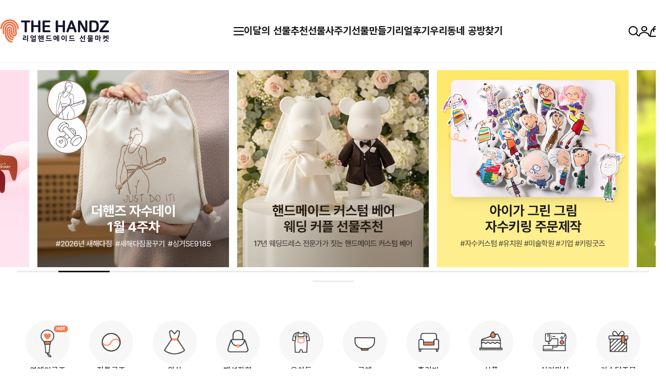

--- FILE ---
content_type: text/html
request_url: https://www.thehandz.com/index.html
body_size: 22529
content:

<!DOCTYPE html PUBLIC "-//W3C//DTD HTML 4.01//EN" "http://www.w3.org/TR/html4/strict.dtd">
<html>
<head>
<meta http-equiv="CONTENT-TYPE" content="text/html;charset=EUC-KR">
<link rel="shortcut icon" href="/shopimages/thehandz/favicon.ico" type="image/x-icon">
<link rel="apple-touch-icon-precomposed" href="/shopimages/thehandz/mobile_web_icon.png" />
<meta name="referrer" content="no-referrer-when-downgrade" />
<meta name="description" content="센스있고 고급스러운 리얼핸드메이드 선물추천" />
<meta name="keywords" content="더핸즈,THE HANDZ,선물사주기, 선물만들기, 선물추천, 미싱,부자재,미싱부자재,미싱소품,홈패션,퀼트,퀼팅,재봉틀,홈미싱,오버록,오바록,오버룩,오바로크,재봉기,재봉기렌탈,재봉틀렌탈,렌탈,무이자할부,커뮤니티,미싱디자이너,소잉디자이너,소잉,쏘잉,SEWING,SEWING MACHINES,fabric,패브릭,가방,파우치,소품,원데이클래스,취미,핸드메이드,diy,더헨즈,the hand,thehandz,SINGER,싱거미싱,원데이,원데이클래스,미싱수업,미싱,가정용미싱,미싱기,부라더,미니미싱,혼스,로라스타,다리미,자수미싱,자수,미싱배우기" />
<meta property="og:type" content="website" />
<meta property="og:title" content="더핸즈" />
<meta property="og:description" content="센스있고 고급스러운 리얼핸드메이드 선물추천" />
<meta property="og:image" content="https://www.thehandz.com/shopimages/thehandz/all_og__20241128113537phpSR0NTw.png" />
<link rel="image_src" href="https://www.thehandz.com/shopimages/thehandz/all_og__20241128113537phpSR0NTw.png" />
<meta property="og:url" content="https://www.thehandz.com" />
<link rel="canonical" href="https://www.thehandz.com">
<link rel="alternate" href="https://www.thehandz.com/m">
<title>더핸즈</title>
<meta name="naver-site-verification" content="f2db604a1d25befe6a592eff49a3ddc990b2ece3" />

<link type="text/css" rel="stylesheet" href="/shopimages/thehandz/template/work/44628/common.css?r=1767939262" /><meta name="naver-site-verification" content="f2db604a1d25befe6a592eff49a3ddc990b2ece3" />
<title>리얼핸드메이드 선물마켓, 더핸즈</title>
</head>
<script type="text/javascript" src="//wcs.naver.net/wcslog.js"></script>
<script type="text/javascript">
if (window.wcs) {
    if(!wcs_add) var wcs_add = {};
    wcs_add["wa"] = "s_56873558294f";
    wcs.inflow('thehandz.com');
    wcs_do();
}
</script>

<body>
<script type="text/javascript" src="/js/jquery-1.7.2.min.js"></script><script type="text/javascript" src="/js/lazyload.min.js"></script>
<script type="text/javascript">
function getCookiefss(name) {
    lims = document.cookie;
    var index = lims.indexOf(name + "=");
    if (index == -1) {
        return null;
    }
    index = lims.indexOf("=", index) + 1; // first character
    var endstr = lims.indexOf(';', index);
    if (endstr == -1) {
        endstr = lims.length; // last character
    }
    return unescape(lims.substring(index, endstr));
}
</script><script type="text/javascript">
var MOBILE_USE = '';
var DESIGN_VIEW = 'PC';
</script><script type="text/javascript" src="/js/flash.js"></script>
<script type="text/javascript" src="/js/neodesign/rightbanner.js"></script>
<script type="text/javascript" src="/js/bookmark.js"></script>
<style type="text/css">

.MS_search_word { }

</style>

<script type="text/javascript">

var pre_ORBAS = 'A';
var pre_min_amount = '1';
var pre_product_uid = '';
var pre_product_name = '';
var pre_product_price = '';
var pre_option_type = '';
var pre_option_display_type = '';
var pre_optionJsonData = '';
var IS_LOGIN = 'false';
var is_bulk = 'N';
var bulk_arr_info = [];
var pre_min_add_amount = '1';
var pre_max_amount = '100000';

    var is_unify_opt = '1' ? true : false; 
    var pre_baskethidden = 'A';

var is_unify_opt = true;
var ORBAS = 'A';
var min_amount = '1';
var min_add_amount = '1';
var max_amount = '100000';
var product_uid = '';
var product_name = '';
var product_price = '';
var option_type = '';
var option_display_type = '';
var is_dummy = null;
var is_exist = null;
var optionJsonData = '';
var view_member_only_price = '';
var IS_LOGIN = 'false';
var shop_language = 'kor';
var is_bulk = 'N';
var bulk_arr_info = [];
var use_option_limit = '';
var design_view = 'PC';

var db = 'thehandz';
var baskethidden = 'A';
function hanashopfree() {
    
}

var viewsslmain="";
function clicksslmain(){
   if(!viewsslmain.closed && viewsslmain) viewsslmain.focus();
   else{
       viewsslmain = window.open("about:blank","viewsslmain","height=304,width=458,scrollbars=no");
       viewsslmain.document.write('<title>보안접속이란?</title>');
       viewsslmain.document.write('<style>\n');
       viewsslmain.document.write('body { background-color: #FFFFFF; font-family: "굴림"; font-size: x-small; } \n');
       viewsslmain.document.write('P {margin-top:2px;margin-bottom:2px;}\n');
       viewsslmain.document.write('</style>\n');
       viewsslmain.document.write('<body topmargin=0 leftmargin=0 marginleft=0 marginwidth=0>\n');
       viewsslmain.document.write('<a href="JavaScript:self.close()"><img src="/images/common/ssllogin_aboutimg.gif" align=absmiddle border=0 /></a>');
       viewsslmain.moveTo(100,100);
   }
}
function getCookie_mainm(name) {
    lims = document.cookie;
    var index = lims.indexOf(name + "=");
    if (index == -1) return null;
    index = lims.indexOf("=", index) + 1; // first character
    var endstr = lims.indexOf(";", index);
    if (endstr == -1) endstr = lims.length; // last character
    return unescape(lims.substring(index, endstr));
}

function get_page_id() {
    var query_string = window.location.search.substring(1);
    var vars  = query_string.split('&');
    for (i = 0; i < vars.length; i++) {
        tmp = vars[i].split('=');
        if (tmp[0] == 'page_id') { 
            return tmp[1];
        } 
    } 
    return 1;
}

</script>

<link type="text/css" rel="stylesheet" href="/shopimages/thehandz/template/work/44628/main.css?t=202601141327" />
<div id='blk_scroll_wings'><script type='text/javascript' src='/html/shopRbanner.html?param1=1' ></script></div>
<div id='cherrypicker_scroll'></div>

<div id="wrap"> 
  
<link type="text/css" rel="stylesheet" href="/shopimages/thehandz/template/work/44628/header.1.css?t=202601081002" />
<!--/////////(주)커넥트웨이브에서 제작한 모든 이미지, 스킨은 저작권법으로 보호받으며 허가 없이 무단 사용, 복제, 변경, 재배포 등의 행위를 할 시 저작권법에 의거하여 법적인 처벌을 받을 수 있습니다./////////-->
<link href="//fonts.googleapis.com/css2?family=Jost:wght@100;200;300;400;500;600;700;800;900&display=swap"  rel="stylesheet">
<link href="//fonts.googleapis.com/css2?family=Noto+Sans+KR:wght@100;300;400;500;700;900&display=swap" rel="stylesheet">
<link rel="stylesheet" href="//skin.makeshop.co.kr/skin/lifemarket/swiper.css">
<link rel="stylesheet" href="//skin.makeshop.co.kr/skin/lifemarket/aos_css.css">
<script src="//skin.makeshop.co.kr/skin/lifemarket/aos_js.js"></script>
<script>
              AOS.init();  // 초기화 선언 필수
</script>
<link rel="stylesheet" href="/images/d3/m_01/css/font-awesome.min.css" />
<script src="//skin.makeshop.co.kr/skin/js/mySwiper.js"></script>

<header id="header">
  <div class="top_banner"> 
    <!--<div class="head_inner">
                <p>이벤트, 공지사항 진행 시 활성화</p>
                <a href="#" class="banner_close"><img src="//skin.makeshop.co.kr/skin/lifemarket/PC_img/banner_close.png" alt="close"></a>
            </div>--> <!-- head_inner --> 
  </div>
  <!-- top_banner -->
  
  <div class="header_cont">
    <div class="head_inner">
      <h1 class="logo"><a href="/index.html"><img src="https://thehandz.img15.kr/thehandz/2024/logo/new_logo_pc.png" alt="리얼핸드메이드 선물마켓, 더핸즈"></a></h1>
      <ul class="cate_m">
        <li class="li_ham"><a href="#"><span></span><span></span><span></span></a></li>
        <li><a href="https://www.thehandz.com/shop/plan.html?plan_id=79" alt="이달의 선물추천">이달의 선물추천</a></li>
        <li><a href="/shop/shopbrand.html?xcode=064&type=Y"><!--<img src="https://thehandz.img15.kr/thehandz/2024/nbanner/main/topmenu_gift.png" alt="선물사주기">-->선물사주기</a></li>
        <li><a href="/shop/shopbrand.html?xcode=075&type=Y"><!--<img src="https://thehandz.img15.kr/thehandz/2024/nbanner/main/topmenu_giftdiy.png" alt="선물만들기">-->선물만들기</a></li>
        <li><a href="/board/power_review.html" alt="리얼후기">리얼후기</a></li>
        <li><a href="/board/board.html?code=thehandz_image4" alt="리얼후기">우리동네 공방찾기</a></li>
      </ul>
      <!-- cate_m -->
      <ul class="user_m">
        <li class="li_search">
          <div class="search"> 
            <form action="/shop/shopbrand.html" method="post" name="search">            <fieldset>
              <legend style="display:none">상품 검색 폼</legend>
              <input name="search" onkeydown="CheckKey_search();" value=""  class="MS_search_word search_auto_completion" /> 
              <a href="javascript:prev_search();search_submit();"><img src="//skin.makeshop.co.kr/skin/lifemarket/PC_img/search.png" alt="search"></a>
            </fieldset>
            </form> 
          </div>
          <!-- search --> 
        </li>
        <li class="my_btn"><a href="/shop/member.html?type=mynewmain"><img src="//skin.makeshop.co.kr/skin/lifemarket/PC_img/my.png" alt="my"></a>
          <ul class="my_ul">
                        <li><a href="/shop/member.html?type=login">Log-in</a></li>
            <li><a href="/shop/idinfo.html">Join</a></li>
                        <li><a href="/shop/member.html?type=mynewmain">Mypage</a></li>
          </ul>
        </li>
        <li class="li_cart"><a href="/shop/basket.html"><img src="//skin.makeshop.co.kr/skin/lifemarket/PC_img/cart.png" alt="cart"><span id="user_basket_quantity" class="user_basket_quantity"></span></a></li>
      </ul>
      <!-- user_m --> 
    </div>
    <!-- head_inner --> 
  </div>
  <!-- header_cont -->
  
  <aside id="asi">
    <div class="head_inner">
      <div class="asi_close"><a href="#"><img src="//skin.makeshop.co.kr/skin/lifemarket/PC_img/asi_close.png" alt="close"></a></div>
      <nav>
        <ul class="main_m">
                    <li><a href="/shop/shopbrand.html?type=P&xcode=046">NEW</a>
            <ul class="sub_m">
                          </ul>
            <!-- sub_m --> 
          </li>
                    <li><a href="/shop/shopbrand.html?type=Y&xcode=064">선물사주기(리얼핸드메이드)</a>
            <ul class="sub_m">
                            <li><a href="/shop/shopbrand.html?type=N&xcode=064&mcode=001">의상</a></li>
                            <li><a href="/shop/shopbrand.html?type=N&xcode=064&mcode=002">패션잡화</a></li>
                            <li><a href="/shop/shopbrand.html?type=N&xcode=064&mcode=010">전통굿즈</a></li>
                            <li><a href="/shop/shopbrand.html?type=N&xcode=064&mcode=003">유아동</a></li>
                            <li><a href="/shop/shopbrand.html?type=N&xcode=064&mcode=004">반려동물</a></li>
                            <li><a href="/shop/shopbrand.html?type=N&xcode=064&mcode=005">공예</a></li>
                            <li><a href="/shop/shopbrand.html?type=N&xcode=064&mcode=007">홈리빙</a></li>
                            <li><a href="/shop/shopbrand.html?type=N&xcode=064&mcode=009">식품</a></li>
                            <li><a href="/shop/shopbrand.html?type=N&xcode=064&mcode=011">싱거미싱</a></li>
                            <li><a href="/shop/shopbrand.html?type=N&xcode=064&mcode=012">주문제작</a></li>
                          </ul>
            <!-- sub_m --> 
          </li>
                    <li><a href="/shop/shopbrand.html?type=Y&xcode=075">선물만들기(DIY부자재)</a>
            <ul class="sub_m">
                            <li><a href="/shop/shopbrand.html?type=N&xcode=075&mcode=011">싱거미싱</a></li>
                            <li><a href="/shop/shopbrand.html?type=N&xcode=075&mcode=002">원단</a></li>
                            <li><a href="/shop/shopbrand.html?type=N&xcode=075&mcode=003">가죽</a></li>
                            <li><a href="/shop/shopbrand.html?type=N&xcode=075&mcode=004">비즈</a></li>
                            <li><a href="/shop/shopbrand.html?type=N&xcode=075&mcode=006">포장/스티커</a></li>
                            <li><a href="/shop/shopbrand.html?type=N&xcode=075&mcode=007">책</a></li>
                            <li><a href="/shop/shopbrand.html?type=N&xcode=075&mcode=008">DIY패키지/패턴</a></li>
                            <li><a href="/shop/shopbrand.html?type=N&xcode=075&mcode=009">기초/바느질</a></li>
                            <li><a href="/shop/shopbrand.html?type=N&xcode=075&mcode=010">도구/공구</a></li>
                          </ul>
            <!-- sub_m --> 
          </li>
                    <li><a href="/shop/shopbrand.html?type=Y&xcode=076">더핸즈 커뮤니티</a>
            <ul class="sub_m">
                            <li><a href="/shop/shopbrand.html?type=N&xcode=076&mcode=005">싱거 스마트케어 서비스</a></li>
                            <li><a href="/shop/shopbrand.html?type=N&xcode=076&mcode=009">싱거원데이클래스</a></li>
                            <li><a href="/shop/shopbrand.html?type=N&xcode=076&mcode=008">주문제작</a></li>
                          </ul>
            <!-- sub_m --> 
          </li>
                    <li><a href="/shop/shopbrand.html?type=Y&xcode=065">의상</a>
            <ul class="sub_m">
                            <li><a href="/shop/shopbrand.html?type=N&xcode=065&mcode=002">상의</a></li>
                            <li><a href="/shop/shopbrand.html?type=N&xcode=065&mcode=003">하의</a></li>
                            <li><a href="/shop/shopbrand.html?type=N&xcode=065&mcode=004">원피스/스커트</a></li>
                            <li><a href="/shop/shopbrand.html?type=N&xcode=065&mcode=005">홈웨어</a></li>
                          </ul>
            <!-- sub_m --> 
          </li>
                    <li><a href="/shop/shopbrand.html?type=Y&xcode=066">패션잡화</a>
            <ul class="sub_m">
                            <li><a href="/shop/shopbrand.html?type=N&xcode=066&mcode=002">가방/파우치</a></li>
                            <li><a href="/shop/shopbrand.html?type=N&xcode=066&mcode=005">모자/헤어소품</a></li>
                            <li><a href="/shop/shopbrand.html?type=N&xcode=066&mcode=003">지갑/벨트</a></li>
                            <li><a href="/shop/shopbrand.html?type=N&xcode=066&mcode=006">키링/와펜/네임택</a></li>
                          </ul>
            <!-- sub_m --> 
          </li>
                    <li><a href="/shop/shopbrand.html?type=Y&xcode=067">유아동</a>
            <ul class="sub_m">
                            <li><a href="/shop/shopbrand.html?type=N&xcode=067&mcode=002">의류</a></li>
                            <li><a href="/shop/shopbrand.html?type=N&xcode=067&mcode=005">인형/장난감</a></li>
                            <li><a href="/shop/shopbrand.html?type=N&xcode=067&mcode=003">잡화/생활/위생</a></li>
                            <li><a href="/shop/shopbrand.html?type=N&xcode=067&mcode=007">출산선물/답례품</a></li>
                          </ul>
            <!-- sub_m --> 
          </li>
                    <li><a href="/shop/shopbrand.html?type=Y&xcode=068">반려동물</a>
            <ul class="sub_m">
                            <li><a href="/shop/shopbrand.html?type=N&xcode=068&mcode=004">악세사리</a></li>
                            <li><a href="/shop/shopbrand.html?type=N&xcode=068&mcode=002">의류</a></li>
                          </ul>
            <!-- sub_m --> 
          </li>
                    <li><a href="/shop/shopbrand.html?type=Y&xcode=069">공예</a>
            <ul class="sub_m">
                            <li><a href="/shop/shopbrand.html?type=N&xcode=069&mcode=007">가죽/천연공예</a></li>
                            <li><a href="/shop/shopbrand.html?type=N&xcode=069&mcode=003">목공예</a></li>
                          </ul>
            <!-- sub_m --> 
          </li>
                    <li><a href="/shop/shopbrand.html?type=Y&xcode=070">홈리빙</a>
            <ul class="sub_m">
                            <li><a href="/shop/shopbrand.html?type=N&xcode=070&mcode=004">거실</a></li>
                            <li><a href="/shop/shopbrand.html?type=N&xcode=070&mcode=007">야외</a></li>
                            <li><a href="/shop/shopbrand.html?type=N&xcode=070&mcode=006">오피스/사무실</a></li>
                            <li><a href="/shop/shopbrand.html?type=N&xcode=070&mcode=005">욕실/화장실</a></li>
                            <li><a href="/shop/shopbrand.html?type=N&xcode=070&mcode=003">주방</a></li>
                            <li><a href="/shop/shopbrand.html?type=N&xcode=070&mcode=002">침실</a></li>
                          </ul>
            <!-- sub_m --> 
          </li>
                    <li><a href="/shop/shopbrand.html?type=Y&xcode=072">싱거미싱</a>
            <ul class="sub_m">
                            <li><a href="/shop/shopbrand.html?type=N&xcode=072&mcode=002">가정용미싱</a></li>
                            <li><a href="/shop/shopbrand.html?type=N&xcode=072&mcode=004">공업용미싱</a></li>
                            <li><a href="/shop/shopbrand.html?type=N&xcode=072&mcode=007">다리미</a></li>
                            <li><a href="/shop/shopbrand.html?type=N&xcode=072&mcode=008">렌탈</a></li>
                            <li><a href="/shop/shopbrand.html?type=N&xcode=072&mcode=005">오버록미싱</a></li>
                            <li><a href="/shop/shopbrand.html?type=N&xcode=072&mcode=006">자수미싱</a></li>
                            <li><a href="/shop/shopbrand.html?type=N&xcode=072&mcode=003">준공업용미싱</a></li>
                          </ul>
            <!-- sub_m --> 
          </li>
                    <li><a href="/shop/shopbrand.html?type=Y&xcode=073">식품</a>
            <ul class="sub_m">
                            <li><a href="/shop/shopbrand.html?type=N&xcode=073&mcode=006">떡/전통간식</a></li>
                            <li><a href="/shop/shopbrand.html?type=N&xcode=073&mcode=004">베이커리/디저트</a></li>
                            <li><a href="/shop/shopbrand.html?type=N&xcode=073&mcode=005">사탕/초콜릿</a></li>
                            <li><a href="/shop/shopbrand.html?type=N&xcode=073&mcode=003">소스/장류</a></li>
                            <li><a href="/shop/shopbrand.html?type=N&xcode=073&mcode=002">음료/커피/차</a></li>
                          </ul>
            <!-- sub_m --> 
          </li>
                    <li><a href="/shop/shopbrand.html?type=Y&xcode=074">자수샵</a>
            <ul class="sub_m">
                            <li><a href="/shop/shopbrand.html?type=N&xcode=074&mcode=001">자수데이</a></li>
                            <li><a href="/shop/shopbrand.html?type=N&xcode=074&mcode=002">커스텀자수</a></li>
                          </ul>
            <!-- sub_m --> 
          </li>
                    <li><a href="/shop/shopbrand.html?type=Y&xcode=078">커스텀 주문제작</a>
            <ul class="sub_m">
                            <li><a href="/shop/shopbrand.html?type=N&xcode=078&mcode=001">주문제작</a></li>
                          </ul>
            <!-- sub_m --> 
          </li>
                    
        </ul>
        <!-- main_m --> 
      </nav>
    </div>
    <!-- head_inner --> 
  </aside>
</header>
<div id="asi_bg"></div>
<div id="fix_icon">
  <ul>
    <li><a href="/shop/plan.html?plan_id=22"><img src="https://thehandz.img15.kr/thehandz/2024/m_fix/pc_fix_jasu.png" alt="자수데이" title="자수데이"></a></li>
    <!--<li><a href="/shop/shopbrand.html?xcode=064&type=Y"><img src="https://thehandz.img15.kr/thehandz/2024/m_fix/pc_fix_gift.png" alt="선물사주기" title="선물사주기"></a></li>-->
    <li><a href="http://pf.kakao.com/_xodxjxmd" target="_blank"><img src="https://thehandz.img15.kr/thehandz/2024/m_fix/pc_fix_kakao.png" alt="더핸즈닷컴 카카오톡 채널" title="더핸즈닷컴 카카오톡 채널" ></a></li>
    <li class="gotoTop"><a href="#"><img src="https://thehandz.img15.kr/thehandz/2024/m_fix/pc_fix_up.png" alt="Up" title="맨위로" ></a></li>
    <li class="gotoBtm"><a href="#footer"><img src="https://thehandz.img15.kr/thehandz/2024/m_fix/pc_fix_down.png" alt="DOWN"></a></li>
  </ul>
</div>
<!-- fix_icon --> 

<!-- 다찾다 검색 파인더 --> 
 
<!-- 다찾다 검색 파인더 -->
<script type="text/javascript" src="/shopimages/thehandz/template/work/44628/header.1.js?t=202601081002"></script>
  <div id="contentWrapper"> 
    
<link type="text/css" rel="stylesheet" href="/template_common/shop/basic_simple/menu.1.css?t=201711221039" />
  
    
    <!--sec1 메인배너-->
    <section class="section" id="sec1">
      <div class="sec1_cont">
        <div class="swiper">
          <ul class="swiper-wrapper">
            
                     
            <!-- 이달의선물추천 -->
            <li class="swiper-slide">
              <div class="ban_img"><a href="https://www.thehandz.com/shop/plan.html?plan_id=79&category=&viewtype=gallery"><img src="https://thehandz.img15.kr/thehandz/special/main_ev_260107.png" alt="새해복선물"></a></div>
              <div class="ban_txt">
                <p class="small"></p>
                <p class="big"></p>
                <p class="big"></p>
              </div>
            </li>
            
            
            <!-- 자수데이 -->
            <li class="swiper-slide">
              <div class="ban_img"><a href="https://www.thehandz.com/shop/plan.html?plan_id=22"><img src="https://thehandz.img15.kr/thehandz/banner/main_ev_jasuday.png" alt="매주 수요일 오픈, 자수데이"></a></div>
              <div class="ban_txt">
                <p class="small"></p>
                <p class="big"></p>
                <p class="big"></p>
              </div>
            </li>
                      
           
            <!-- 웨딩커플선물추천 -->
            <li class="swiper-slide">
              <div class="ban_img"><a href="https://www.thehandz.com/shop/plan.html?plan_id=78&category=&viewtype=gallery"><img src="https://thehandz.img15.kr/thehandz/new_main/main_ev_wbear2.png" alt="웨딩 커플 선물추천"></a></div>
              <div class="ban_txt">
                <p class="small"></p>
                <p class="big"></p>
                <p class="big"></p>
              </div>
            </li>
            
              
            <!-- 아이그림 자수키링 -->
            <li class="swiper-slide">
              <div class="ban_img"><a href="https://www.thehandz.com/shop/shopdetail.html?branduid=10884043"><img src="https://thehandz.img15.kr/thehandz/new_main/main_ev_kids.png" alt="아이그림 자수키링 주문제작"></a></div>
              <div class="ban_txt">
                <p class="small"></p>
                <p class="big"></p>
                <p class="big"></p>
              </div>
            </li>
            
            
            <!-- K한국전통굿즈 -->
            <li class="swiper-slide">
              <div class="ban_img"><a href="https://www.thehandz.com/shop/shopbrand.html?xcode=064&type=N&mcode=010"><img src="https://thehandz.img15.kr/thehandz/special/main_ev_spgift22.png" alt="이달의선물추천전통굿즈"></a></div>
              <div class="ban_txt">
                <p class="small"></p>
                <p class="big"></p>
                <p class="big"></p>
              </div>
            </li>
            
            <!-- 캐리어네임택 -->
            <li class="swiper-slide">
              <div class="ban_img"><a href="https://www.thehandz.com/shop/shopdetail.html?branduid=10884098"><img src="https://thehandz.img15.kr/thehandz/banner/main_ev_travel.png" alt="캐리어 네임택"></a></div>
              <div class="ban_txt">
                <p class="small"></p>
                <p class="big"></p>
                <p class="big"></p>
              </div>
            </li>
            
           
            <!-- 예쁜가죽라벨 -->
            <li class="swiper-slide">
              <div class="ban_img"><a href="https://www.thehandz.com/shop/shopbrand.html?xcode=075&type=N&mcode=003"><img src="https://thehandz.img15.kr/thehandz/new_main/main_ev_kakao.png" alt="예쁜가죽라벨"></a></div>
              <div class="ban_txt">
                <p class="small"></p>
                <p class="big"></p>
                <p class="big"></p>
              </div>
            </li>
            
            <!-- 신제품출시 9185 -->
            <li class="swiper-slide">
              <div class="ban_img"><a href="https://www.thehandz.com/shop/shopdetail.html?branduid=10883815"><img src="https://thehandz.img15.kr/thehandz/new_main/main_ev_new.png" alt="신제품출시"></a></div>
              <div class="ban_txt">
                <p class="small"></p>
                <p class="big"></p>
                <p class="big"></p>
              </div>
            </li>
            
            <!-- 싱거원데이클래스 -->
            <li class="swiper-slide">
              <div class="ban_img"><a href="https://www.thehandz.com/shop/shopdetail.html?branduid=10883917"><img src="https://thehandz.img15.kr/thehandz/new_main/main_ev_oneday.png" alt="싱거 원데이클래스"></a></div>
              <div class="ban_txt">
                <p class="small"></p>
                <p class="big"></p>
                <p class="big"></p>
              </div>
            </li>
            
            <!-- 우리동네공방찾기 -->
            <li class="swiper-slide">
              <div class="ban_img"><a href="https://www.thehandz.com/board/board.html?code=thehandz_image4"><img src="https://thehandz.img15.kr/thehandz/new_main/main_ev_gongbang.png" alt="우리동네공방찾기"></a></div>
              <div class="ban_txt">
                <p class="small"></p>
                <p class="big"></p>
                <p class="big"></p>
              </div>
            </li>
            
            <!-- 유니폼굿즈져지리폼 -->
            <li class="swiper-slide">
              <div class="ban_img"><a href="https://www.thehandz.com/shop/plan.html?plan_id=63"><img src="https://thehandz.img15.kr/thehandz/new_main/main_ev_up.png" alt="유니폼굿즈져지리폼"></a></div>
              <div class="ban_txt">
                <p class="small"></p>
                <p class="big"></p>
                <p class="big"></p>
              </div>
            </li>
            
            <!-- 커스텀굿즈 -->
            <li class="swiper-slide">
              <div class="ban_img"><a href="https://www.thehandz.com/shop/plan.html?plan_id=74&category=1&viewtype=gallery"><img src="https://thehandz.img15.kr/thehandz/new_main/main_ev_custom.png" alt="커스텀굿즈"></a></div>
              <div class="ban_txt">
                <p class="small"></p>
                <p class="big"></p>
                <p class="big"></p>
              </div>
            </li>
            
            <!-- 코튼드림 단독기획 -->
            <li class="swiper-slide">
              <div class="ban_img"><a href="https://www.thehandz.com/shop/plan.html?plan_id=76&category=&viewtype=gallery"><img src="https://thehandz.img15.kr/thehandz/special/main_ev_only.png" alt="코튼드림 단독기획"></a></div>
              <div class="ban_txt">
                <p class="small"></p>
                <p class="big"></p>
                <p class="big"></p>
              </div>
            </li>
            
            <!-- 3종쿠폰증정 -->
            <li class="swiper-slide">
              <div class="ban_img"><a href="https://www.thehandz.com/shop/plan.html?plan_id=65"><img src="https://thehandz.img15.kr/thehandz/new_main/main_ev_rcp.png" alt="3종쿠폰증정"></a></div>
              <div class="ban_txt">
                <p class="small"></p>
                <p class="big"></p>
                <p class="big"></p>
              </div>
            </li>
            
            <!-- 성경책북커버 -->
            <li class="swiper-slide">
              <div class="ban_img"><a href="https://www.thehandz.com/shop/plan.html?plan_id=70&category=1&viewtype=gallery"><img src="https://thehandz.img15.kr/thehandz/new_main/main_ev_bcover.png" alt="리얼핸드메이드 북커버"></a></div>
              <div class="ban_txt">
                <p class="small"></p>
                <p class="big"></p>
                <p class="big"></p>
              </div>
            </li>
            
            <!-- 연예인굿즈커스텀 -->
            <li class="swiper-slide">
              <div class="ban_img"><a href="https://www.thehandz.com/shop/plan.html?plan_id=75&category=1&viewtype=gallery"><img src="https://thehandz.img15.kr/thehandz/new_main/main_ev_goods.png" alt="연예인굿즈 커스텀"></a></div>
              <div class="ban_txt">
                <p class="small"></p>
                <p class="big"></p>
                <p class="big"></p>
              </div>
            </li>
          </ul>
          <!-- swiper-wrapper -->
          <div class="swiper-pagination"></div>
        </div>
        <!-- swiper --> 
      </div>
      <!-- sec1_cont --> 
    </section>
    <!-- sec1 --> 
    
    <!--see2_go_cate 퀵카테고리-->
    <section class="section" id="sec2_go_cate">
      <div class="sec_inner">
        <ul>
          <li> <a href="https://www.thehandz.com/shop/plan.html?plan_id=75"> <img src="https://thehandz.img15.kr/thehandz/2024/go_cate/new/sec2_goods.png" alt="연예인굿즈">
            <p>연예인굿즈</p>
            </a> </li>
          <li> <a href="/shop/shopbrand.html?xcode=064&type=N&mcode=010"> <img src="https://thehandz.img15.kr/thehandz/2024/go_cate/new/sec2_3.png" alt="전통굿즈">
            <p>전통굿즈</p>
            </a> </li>
          <li> <a href="/shop/shopbrand.html?xcode=065&type=Y"> <img src="https://thehandz.img15.kr/thehandz/2024/go_cate/new/sec2_1.png" alt="의류">
            <p>의상</p>
            </a> </li>
          <li> <a href="/shop/shopbrand.html?xcode=066&type=Y"> <img src="https://thehandz.img15.kr/thehandz/2024/go_cate/new/sec2_2.png" alt="패션잡화">
            <p>패션잡화</p>
            </a> </li>
          <li> <a href="/shop/shopbrand.html?xcode=067&type=Y"> <img src="https://thehandz.img15.kr/thehandz/2024/go_cate/new/sec2_4.png" alt="유아동">
            <p>유아동</p>
            </a> </li>
          <!--<li>
                    <a href="/shop/shopbrand.html?xcode=068&type=Y">
                        <img src="https://thehandz.img15.kr/thehandz/2024/go_cate/new/sec2_5.png" alt="반려동물">
                        <p>반려동물</p>
                    </a>
                </li>-->
          <li> <a href="/shop/shopbrand.html?xcode=069&type=Y"> <img src="https://thehandz.img15.kr/thehandz/2024/go_cate/new/sec2_6.png" alt="공예">
            <p>공예</p>
            </a> </li>
          <li> <a href="/shop/shopbrand.html?xcode=070&type=Y"> <img src="https://thehandz.img15.kr/thehandz/2024/go_cate/new/sec2_7.png" alt="홈리빙">
            <p>홈리빙</p>
            </a> </li>
          <li> <a href="/shop/shopbrand.html?xcode=073&type=Y"> <img src="https://thehandz.img15.kr/thehandz/2024/go_cate/new/sec2_8.png" alt="식품">
            <p>식품</p>
            </a> </li>
          <li> <a href="/shop/shopbrand.html?xcode=072&type=Y"> <img src="https://thehandz.img15.kr/thehandz/2024/go_cate/new/sec2_9.png" alt="싱거미싱">
            <p>싱거미싱</p>
            </a> </li>
          <li> <a href="/shop/shopbrand.html?xcode=078&type=Y"> <img src="https://thehandz.img15.kr/thehandz/2024/go_cate/new/sec2_10.png" alt="주문제작">
            <p>커스텀주문</p>
            </a> </li>
        </ul>
      </div>
      <!-- sec_inner --> 
    </section>
    <!-- sec2 --> 
    
    <!-- 이달의선물기획전 -->
    <section class="section" id="sec2">
      <div class="sec_inner">
        <h2>이달의 선물기획전</h2>
        <div class="sec2_cont">
          <ul class="clear_fix">
                        <li class="item_list w25p" data-aos="fade-up"  data-aos-easing="Ease in Quint" data-aos-duration="800" data-aos-delay="1" data-index="1">
              <div class="tumb thumb"><a href="/shop/shopdetail.html?branduid=10884530&search=&xcode=059&mcode=002&scode=&special=2&GfDT=amZ3UQ%3D%3D"><img
                                    class="MS_prod_img_m" src="/shopimages/thehandz/0590020001382.png?1767753408" alt=""></a>
                <div class="prd-wish"> 
                   
                  <a href="javascript:mk_prd_wish_toggle('10884530', false);"> 
                  <span class="my-wish-list" data-uid="10884530" data-viewtype="block"><i class="fa fa-heart"></i><i
                                        class="fa fa-heart-o"></i> 
                  </span></a> 
                   
                  <a href="javascript:viewdetail('059002000138', '1', '');"><img src="//skin.makeshop.co.kr/skin/lifemarket/PC_img/item_cart.png" alt="cart"></a> </div>
              </div>
              <div class="info">
                <p class="prdname"> 
                  붉은말의해 말띠 말인형 키링 한국전통 굿즈 외국인선물 
                </p>
                                <p class="prdprice"> 
                   
                   
                  <span class="price"> 
                  18,750</span> 
                   
                   
                </p>
                <!-- prdprice --> 
                 
              </div>
              <!-- info --> 
            </li>
                        <li class="item_list w25p" data-aos="fade-up"  data-aos-easing="Ease in Quint" data-aos-duration="800" data-aos-delay="2" data-index="2">
              <div class="tumb thumb"><a href="/shop/shopdetail.html?branduid=10884531&search=&xcode=000&mcode=000&scode=&special=2&GfDT=bmx3UA%3D%3D"><img
                                    class="MS_prod_img_m" src="/shopimages/thehandz/0000000000342.png?1767760027" alt=""></a>
                <div class="prd-wish"> 
                   
                  <a href="javascript:mk_prd_wish_toggle('10884531', false);"> 
                  <span class="my-wish-list" data-uid="10884531" data-viewtype="block"><i class="fa fa-heart"></i><i
                                        class="fa fa-heart-o"></i> 
                  </span></a> 
                   
                  <a href="javascript:viewdetail('000000000034', '1', '');"><img src="//skin.makeshop.co.kr/skin/lifemarket/PC_img/item_cart.png" alt="cart"></a> </div>
              </div>
              <div class="info">
                <p class="prdname"> 
                  이태리가죽 홀스 모티브 12color 말 가죽팬던트 
                </p>
                                <p class="prdprice"> 
                   
                   
                  <span class="price"> 
                  2,400</span> 
                   
                   
                </p>
                <!-- prdprice --> 
                 
              </div>
              <!-- info --> 
            </li>
                        <li class="item_list w25p" data-aos="fade-up"  data-aos-easing="Ease in Quint" data-aos-duration="800" data-aos-delay="3" data-index="3">
              <div class="tumb thumb"><a href="/shop/shopdetail.html?branduid=10884352&search=&xcode=059&mcode=002&scode=&special=2&GfDT=bm93Uw%3D%3D"><img
                                    class="MS_prod_img_m" src="/shopimages/thehandz/0590020001192.png?1758518729" alt=""></a>
                <div class="prd-wish"> 
                   
                  <a href="javascript:mk_prd_wish_toggle('10884352', false);"> 
                  <span class="my-wish-list" data-uid="10884352" data-viewtype="block"><i class="fa fa-heart"></i><i
                                        class="fa fa-heart-o"></i> 
                  </span></a> 
                   
                  <a href="javascript:viewdetail('059002000119', '1', '');"><img src="//skin.makeshop.co.kr/skin/lifemarket/PC_img/item_cart.png" alt="cart"></a> </div>
              </div>
              <div class="info">
                <p class="prdname"> 
                  한국전통 굿즈 말인형 키링 외국인선물 
                </p>
                                <p class="prdprice"> 
                   
                   
                  <span class="price"> 
                  15,750</span> 
                   
                   
                </p>
                <!-- prdprice --> 
                 
              </div>
              <!-- info --> 
            </li>
                        <li class="item_list w25p" data-aos="fade-up"  data-aos-easing="Ease in Quint" data-aos-duration="800" data-aos-delay="4" data-index="4">
              <div class="tumb thumb"><a href="/shop/shopdetail.html?branduid=10884485&search=&xcode=059&mcode=002&scode=&special=2&GfDT=bmt1W18%3D"><img
                                    class="MS_prod_img_m" src="/shopimages/thehandz/0590020001322.jpg?1768352753" alt=""></a>
                <div class="prd-wish"> 
                   
                  <a href="javascript:mk_prd_wish_toggle('10884485', false);"> 
                  <span class="my-wish-list" data-uid="10884485" data-viewtype="block"><i class="fa fa-heart"></i><i
                                        class="fa fa-heart-o"></i> 
                  </span></a> 
                   
                  <a href="javascript:viewdetail('059002000132', '1', '');"><img src="//skin.makeshop.co.kr/skin/lifemarket/PC_img/item_cart.png" alt="cart"></a> </div>
              </div>
              <div class="info">
                <p class="prdname"> 
                  &#128052;2026년 붉은말 馬 복 키링 
                </p>
                                <p class="prdetc"> 
                  (이니셜서비스) 
                </p>
                                <p class="prdprice"> 
                   
                   
                  <span class="price"> 
                  19,000</span> 
                   
                   
                </p>
                <!-- prdprice --> 
                 
              </div>
              <!-- info --> 
            </li>
                        <li class="item_list w25p" data-aos="fade-up"  data-aos-easing="Ease in Quint" data-aos-duration="800" data-aos-delay="5" data-index="5">
              <div class="tumb thumb"><a href="/shop/shopdetail.html?branduid=10884523&search=&xcode=059&mcode=007&scode=&special=2&GfDT=bmt%2FW1g%3D"><img
                                    class="MS_prod_img_m" src="/shopimages/thehandz/0590070001092.png?1767163285" alt=""></a>
                <div class="prd-wish"> 
                   
                  <a href="javascript:mk_prd_wish_toggle('10884523', false);"> 
                  <span class="my-wish-list" data-uid="10884523" data-viewtype="block"><i class="fa fa-heart"></i><i
                                        class="fa fa-heart-o"></i> 
                  </span></a> 
                   
                  <a href="javascript:viewdetail('059007000109', '1', '');"><img src="//skin.makeshop.co.kr/skin/lifemarket/PC_img/item_cart.png" alt="cart"></a> </div>
              </div>
              <div class="info">
                <p class="prdname"> 
                  2026년 새해선물 붉은 액막이명태 집들이선물 
                </p>
                                <p class="prdprice"> 
                   
                   
                  <span class="price"> 
                  38,000</span> 
                   
                   
                </p>
                <!-- prdprice --> 
                 
              </div>
              <!-- info --> 
            </li>
                        <li class="item_list w25p" data-aos="fade-up"  data-aos-easing="Ease in Quint" data-aos-duration="800" data-aos-delay="6" data-index="6">
              <div class="tumb thumb"><a href="/shop/shopdetail.html?branduid=10884507&search=&xcode=059&mcode=002&scode=&special=2&GfDT=aG13VA%3D%3D"><img
                                    class="MS_prod_img_m" src="/shopimages/thehandz/0590020001352.jpg?1768352875" alt=""></a>
                <div class="prd-wish"> 
                   
                  <a href="javascript:mk_prd_wish_toggle('10884507', false);"> 
                  <span class="my-wish-list" data-uid="10884507" data-viewtype="block"><i class="fa fa-heart"></i><i
                                        class="fa fa-heart-o"></i> 
                  </span></a> 
                   
                  <a href="javascript:viewdetail('059002000135', '1', '');"><img src="//skin.makeshop.co.kr/skin/lifemarket/PC_img/item_cart.png" alt="cart"></a> </div>
              </div>
              <div class="info">
                <p class="prdname"> 
                  웨딩 석고 빅베어 커스텀 방향제 커플 결혼선물 
                </p>
                                <p class="prdetc"> 
                  오픈할인이벤트중 
                </p>
                                <p class="prdprice"> 
                   
                   
                  <span class="price"> 
                  103,000</span> 
                   
                   
                </p>
                <!-- prdprice --> 
                 
              </div>
              <!-- info --> 
            </li>
                        <li class="item_list w25p" data-aos="fade-up"  data-aos-easing="Ease in Quint" data-aos-duration="800" data-aos-delay="7" data-index="7">
              <div class="tumb thumb"><a href="/shop/shopdetail.html?branduid=10884081&search=&xcode=059&mcode=011&scode=&special=2&GfDT=aGd3Vw%3D%3D"><img
                                    class="MS_prod_img_m" src="/shopimages/thehandz/0590110000202.jpg?1768352953" alt=""></a>
                <div class="prd-wish"> 
                   
                  <a href="javascript:mk_prd_wish_toggle('10884081', false);"> 
                  <span class="my-wish-list" data-uid="10884081" data-viewtype="block"><i class="fa fa-heart"></i><i
                                        class="fa fa-heart-o"></i> 
                  </span></a> 
                   
                  <a href="javascript:viewdetail('059011000020', '1', '');"><img src="//skin.makeshop.co.kr/skin/lifemarket/PC_img/item_cart.png" alt="cart"></a> </div>
              </div>
              <div class="info">
                <p class="prdname"> 
                  전통무늬 설선물 현금 용돈지갑 단청색동 자개 
                </p>
                                <p class="prdprice"> 
                   
                   
                  <span class="price"> 
                  14,920</span> 
                   
                   
                </p>
                <!-- prdprice --> 
                 
              </div>
              <!-- info --> 
            </li>
                        <li class="item_list w25p" data-aos="fade-up"  data-aos-easing="Ease in Quint" data-aos-duration="800" data-aos-delay="8" data-index="8">
              <div class="tumb thumb"><a href="/shop/shopdetail.html?branduid=10884475&search=&xcode=059&mcode=002&scode=&special=2&GfDT=aWt3Vg%3D%3D"><img
                                    class="MS_prod_img_m" src="/shopimages/thehandz/0590020001282.jpg?1768353026" alt=""></a>
                <div class="prd-wish"> 
                   
                  <a href="javascript:mk_prd_wish_toggle('10884475', false);"> 
                  <span class="my-wish-list" data-uid="10884475" data-viewtype="block"><i class="fa fa-heart"></i><i
                                        class="fa fa-heart-o"></i> 
                  </span></a> 
                   
                  <a href="javascript:viewdetail('059002000128', '1', '');"><img src="//skin.makeshop.co.kr/skin/lifemarket/PC_img/item_cart.png" alt="cart"></a> </div>
              </div>
              <div class="info">
                <p class="prdname"> 
                  신라유물 장신구 문양 손지갑 파우치 한국전통 k굿즈 
                </p>
                                <p class="prdprice"> 
                   
                   
                  <span class="price"> 
                  19,200</span> 
                   
                   
                </p>
                <!-- prdprice --> 
                 
              </div>
              <!-- info --> 
            </li>
                      </ul>
          <!-- clear_fix --> 
        </div>
        <!-- sec2_cont --> 
      </div>
      <!-- sec_inner --> 
    </section>
    <!-- sec2 --> 
    
    <!-- sec6 선물사주기BEST --> 
    <!-- 추가상품1~5 -->
    <section class="section" id="sec6">
      <div class="sec_inner">
        <h2>선물사주기 BEST</h2>
        <div class="sec6_cate">
          <ul>
            <li><a href="#">리빙</a></li>
            <!-- 추가상품1 -->
            <li><a href="#">패션</a></li>
            <!-- 추가상품2 -->
            <li><a href="#">응원</a></li>
            <!-- 추가상품3 -->
            <li><a href="#">인테리어소품</a></li>
            <!-- 추가상품3 -->
            
          </ul>
        </div>
        <!-- sec6_cate -->
        
        <div class="sec6_prd"> 
          
          <!-- 리빙 -->
          <div class="sec6_1">
            <div class="swiper">
              <ul class="swiper-wrapper clear_fix">
                                <li class="item_list swiper-slide" >
                  <div class="tumb thumb"><a href="/shop/shopdetail.html?branduid=10884529&search=&xcode=059&mcode=002&scode=&special=1&GfDT=b2V9"><img
                                            class="MS_prod_img_m" src="/shopimages/thehandz/0590020001372.png?1767679590" alt=""></a>
                    <div class="prd-wish"> 
                       
                      <a href="javascript:mk_prd_wish_toggle('10884529', false);"> 
                      <span class="my-wish-list" data-uid="10884529" data-viewtype="block"><i class="fa fa-heart"></i><i
                                                class="fa fa-heart-o"></i> 
                      </span></a> 
                       
                      <a href="javascript:viewdetail('059002000137', '1', '');"><img
                                                src="//skin.makeshop.co.kr/skin/lifemarket/PC_img/item_cart.png" alt="cart"></a> </div>
                  </div>
                  <div class="info">
                    <p class="prdname"> 
                      엠버오렌지 미니 석고베어 커스텀 방향제 인테리어 오브제  
                    </p>
                                        <p class="prdetc"> 
                      오픈할인이벤트중 
                    </p>
                                        <p class="prdprice"> 
                       
                       
                      <span class="price"> 
                      51,000</span> 
                       
                       
                    </p>
                    <!-- prdprice --> 
                     
                  </div>
                  <!-- info --> 
                </li>
                                <li class="item_list swiper-slide" >
                  <div class="tumb thumb"><a href="/shop/shopdetail.html?branduid=10884507&search=&xcode=059&mcode=002&scode=&special=1&GfDT=bmx9W10%3D"><img
                                            class="MS_prod_img_m" src="/shopimages/thehandz/0590020001352.jpg?1768352875" alt=""></a>
                    <div class="prd-wish"> 
                       
                      <a href="javascript:mk_prd_wish_toggle('10884507', false);"> 
                      <span class="my-wish-list" data-uid="10884507" data-viewtype="block"><i class="fa fa-heart"></i><i
                                                class="fa fa-heart-o"></i> 
                      </span></a> 
                       
                      <a href="javascript:viewdetail('059002000135', '1', '');"><img
                                                src="//skin.makeshop.co.kr/skin/lifemarket/PC_img/item_cart.png" alt="cart"></a> </div>
                  </div>
                  <div class="info">
                    <p class="prdname"> 
                      웨딩 석고 빅베어 커스텀 방향제 커플 결혼선물 
                    </p>
                                        <p class="prdetc"> 
                      오픈할인이벤트중 
                    </p>
                                        <p class="prdprice"> 
                       
                       
                      <span class="price"> 
                      103,000</span> 
                       
                       
                    </p>
                    <!-- prdprice --> 
                     
                  </div>
                  <!-- info --> 
                </li>
                                <li class="item_list swiper-slide" >
                  <div class="tumb thumb"><a href="/shop/shopdetail.html?branduid=10884508&search=&xcode=059&mcode=002&scode=&special=1&GfDT=Zmd3Uw%3D%3D"><img
                                            class="MS_prod_img_m" src="/shopimages/thehandz/0590020001362.png?1766467378" alt=""></a>
                    <div class="prd-wish"> 
                       
                      <a href="javascript:mk_prd_wish_toggle('10884508', false);"> 
                      <span class="my-wish-list" data-uid="10884508" data-viewtype="block"><i class="fa fa-heart"></i><i
                                                class="fa fa-heart-o"></i> 
                      </span></a> 
                       
                      <a href="javascript:viewdetail('059002000136', '1', '');"><img
                                                src="//skin.makeshop.co.kr/skin/lifemarket/PC_img/item_cart.png" alt="cart"></a> </div>
                  </div>
                  <div class="info">
                    <p class="prdname"> 
                      커플 석고 미니/빅베어 커스텀 방향제 트위드 밀키화이트 
                    </p>
                                        <p class="prdetc"> 
                      오픈할인이벤트중 
                    </p>
                                        <p class="prdprice"> 
                       
                       
                      <span class="price"> 
                      51,000</span> 
                       
                       
                    </p>
                    <!-- prdprice --> 
                     
                  </div>
                  <!-- info --> 
                </li>
                                <li class="item_list swiper-slide" >
                  <div class="tumb thumb"><a href="/shop/shopdetail.html?branduid=10884346&search=&xcode=059&mcode=002&scode=&special=1&GfDT=aWZ3Ug%3D%3D"><img
                                            class="MS_prod_img_m" src="/shopimages/thehandz/0590020001152.png?1758168966" alt=""></a>
                    <div class="prd-wish"> 
                       
                      <a href="javascript:mk_prd_wish_toggle('10884346', false);"> 
                      <span class="my-wish-list" data-uid="10884346" data-viewtype="block"><i class="fa fa-heart"></i><i
                                                class="fa fa-heart-o"></i> 
                      </span></a> 
                       
                      <a href="javascript:viewdetail('059002000115', '1', '');"><img
                                                src="//skin.makeshop.co.kr/skin/lifemarket/PC_img/item_cart.png" alt="cart"></a> </div>
                  </div>
                  <div class="info">
                    <p class="prdname"> 
                      뜨왈 명화 클래식 앞치마 에이프런 신혼 집들이 선물 
                    </p>
                                        <p class="prdprice"> 
                       
                       
                      <span class="price"> 
                      59,000</span> 
                       
                       
                    </p>
                    <!-- prdprice --> 
                     
                  </div>
                  <!-- info --> 
                </li>
                                <li class="item_list swiper-slide" >
                  <div class="tumb thumb"><a href="/shop/shopdetail.html?branduid=10883751&search=&xcode=059&mcode=010&scode=&special=1&GfDT=am93VQ%3D%3D"><img
                                            class="MS_prod_img_m" src="/shopimages/thehandz/0590100000012.jpg?1732771083" alt=""></a>
                    <div class="prd-wish"> 
                       
                      <a href="javascript:mk_prd_wish_toggle('10883751', false);"> 
                      <span class="my-wish-list" data-uid="10883751" data-viewtype="block"><i class="fa fa-heart"></i><i
                                                class="fa fa-heart-o"></i> 
                      </span></a> 
                       
                      <a href="javascript:viewdetail('059010000001', '1', '');"><img
                                                src="//skin.makeshop.co.kr/skin/lifemarket/PC_img/item_cart.png" alt="cart"></a> </div>
                  </div>
                  <div class="info">
                    <p class="prdname"> 
                      [커버만구매vs보내서리폼] 성경책 북커버 리폼 제작  
                    </p>
                                        <p class="prdetc"> 
                      (리뷰이벤트)성경말씀책갈피증정 
                    </p>
                                        <p class="prdprice"> 
                       
                       
                      <span class="price"> 
                      25,000</span> 
                       
                       
                    </p>
                    <!-- prdprice --> 
                     
                  </div>
                  <!-- info --> 
                </li>
                                <li class="item_list swiper-slide" >
                  <div class="tumb thumb"><a href="/shop/shopdetail.html?branduid=10884060&search=&xcode=059&mcode=011&scode=&special=1&GfDT=Z213VA%3D%3D"><img
                                            class="MS_prod_img_m" src="/shopimages/thehandz/0590110000072.jpg?1744260252" alt=""></a>
                    <div class="prd-wish"> 
                       
                      <a href="javascript:mk_prd_wish_toggle('10884060', false);"> 
                      <span class="my-wish-list" data-uid="10884060" data-viewtype="block"><i class="fa fa-heart"></i><i
                                                class="fa fa-heart-o"></i> 
                      </span></a> 
                       
                      <a href="javascript:viewdetail('059011000007', '1', '');"><img
                                                src="//skin.makeshop.co.kr/skin/lifemarket/PC_img/item_cart.png" alt="cart"></a> </div>
                  </div>
                  <div class="info">
                    <p class="prdname"> 
                      로즈뜨왈 명화라인 린넨 앞치마 에이프런 
                    </p>
                                        <p class="prdprice"> 
                       
                       
                      <span class="price"> 
                      73,000</span> 
                       
                       
                    </p>
                    <!-- prdprice --> 
                     
                  </div>
                  <!-- info --> 
                </li>
                              </ul>
              <!-- swiper-wrapper -->
              <div class="swiper-pagination"></div>
            </div>
            <!-- swiper --> 
          </div>
          <!-- sec6_1 --> 
          
          <!-- 패션 -->
          <div class="sec6_2">
            <div class="swiper">
              <ul class="swiper-wrapper clear_fix">
                                <li class="item_list swiper-slide">
                  <div class="tumb thumb"><a href="/shop/shopdetail.html?branduid=10884316&search=&xcode=059&mcode=002&scode=&special=3&GfDT=bm94W1w%3D"><img
                                            class="MS_prod_img_m" src="/shopimages/thehandz/0590020001092.png?1756879669" alt=""></a>
                    <div class="prd-wish"> 
                       
                      <a href="javascript:mk_prd_wish_toggle('10884316', false);"> 
                      <span class="my-wish-list" data-uid="10884316" data-viewtype="block"><i class="fa fa-heart"></i><i
                                                class="fa fa-heart-o"></i> 
                      </span></a> 
                       
                      <a href="javascript:viewdetail('059002000109', '1', '');"><img
                                                src="//skin.makeshop.co.kr/skin/lifemarket/PC_img/item_cart.png" alt="cart"></a> </div>
                  </div>
                  <div class="info">
                    <p class="prdname"> 
                      전통 색동 복주머니 가방 크로스백 
                    </p>
                                        <p class="prdprice"> 
                       
                       
                      <span class="price"> 
                      22,400</span> 
                       
                       
                    </p>
                    <!-- prdprice --> 
                     
                  </div>
                  <!-- info --> 
                </li>
                                <li class="item_list swiper-slide">
                  <div class="tumb thumb"><a href="/shop/shopdetail.html?branduid=10883781&search=&xcode=059&mcode=002&scode=&special=3&GfDT=amd3UA%3D%3D"><img
                                            class="MS_prod_img_m" src="/shopimages/thehandz/0590020000112.jpg?1732586106" alt=""></a>
                    <div class="prd-wish"> 
                       
                      <a href="javascript:mk_prd_wish_toggle('10883781', false);"> 
                      <span class="my-wish-list" data-uid="10883781" data-viewtype="block"><i class="fa fa-heart"></i><i
                                                class="fa fa-heart-o"></i> 
                      </span></a> 
                       
                      <a href="javascript:viewdetail('059002000011', '1', '');"><img
                                                src="//skin.makeshop.co.kr/skin/lifemarket/PC_img/item_cart.png" alt="cart"></a> </div>
                  </div>
                  <div class="info">
                    <p class="prdname"> 
                      [주문제작] 누빔 네이밍 자수 복주머니  
                    </p>
                                        <p class="prdprice"> 
                       
                       
                      <span class="price"> 
                      15,000</span> 
                       
                       
                    </p>
                    <!-- prdprice --> 
                     
                  </div>
                  <!-- info --> 
                </li>
                                <li class="item_list swiper-slide">
                  <div class="tumb thumb"><a href="/shop/shopdetail.html?branduid=10884104&search=&xcode=059&mcode=002&scode=&special=3&GfDT=bm15W14%3D"><img
                                            class="MS_prod_img_m" src="/shopimages/thehandz/0590020000962.jpg?1745374256" alt=""></a>
                    <div class="prd-wish"> 
                       
                      <a href="javascript:mk_prd_wish_toggle('10884104', false);"> 
                      <span class="my-wish-list" data-uid="10884104" data-viewtype="block"><i class="fa fa-heart"></i><i
                                                class="fa fa-heart-o"></i> 
                      </span></a> 
                       
                      <a href="javascript:viewdetail('059002000096', '1', '');"><img
                                                src="//skin.makeshop.co.kr/skin/lifemarket/PC_img/item_cart.png" alt="cart"></a> </div>
                  </div>
                  <div class="info">
                    <p class="prdname"> 
                      고급스러운 비건가죽 미니 체인백 
                    </p>
                                        <p class="prdprice"> 
                       
                       
                      <span class="price"> 
                      39,900</span> 
                       
                       
                    </p>
                    <!-- prdprice --> 
                     
                  </div>
                  <!-- info --> 
                </li>
                                <li class="item_list swiper-slide">
                  <div class="tumb thumb"><a href="/shop/shopdetail.html?branduid=10884102&search=&xcode=059&mcode=002&scode=&special=3&GfDT=Z2Z3Ug%3D%3D"><img
                                            class="MS_prod_img_m" src="/shopimages/thehandz/0590020000952.jpg?1745370071" alt=""></a>
                    <div class="prd-wish"> 
                       
                      <a href="javascript:mk_prd_wish_toggle('10884102', false);"> 
                      <span class="my-wish-list" data-uid="10884102" data-viewtype="block"><i class="fa fa-heart"></i><i
                                                class="fa fa-heart-o"></i> 
                      </span></a> 
                       
                      <a href="javascript:viewdetail('059002000095', '1', '');"><img
                                                src="//skin.makeshop.co.kr/skin/lifemarket/PC_img/item_cart.png" alt="cart"></a> </div>
                  </div>
                  <div class="info">
                    <p class="prdname"> 
                      너무 갖고싶은 스트링 실버백 파우치 
                    </p>
                                        <p class="prdetc"> 
                      포인트 아이템 
                    </p>
                                        <p class="prdprice"> 
                       
                       
                      <span class="price"> 
                      32,400</span> 
                       
                       
                    </p>
                    <!-- prdprice --> 
                     
                  </div>
                  <!-- info --> 
                </li>
                                <li class="item_list swiper-slide">
                  <div class="tumb thumb"><a href="/shop/shopdetail.html?branduid=10884075&search=&xcode=059&mcode=011&scode=&special=3&GfDT=bm17W1g%3D"><img
                                            class="MS_prod_img_m" src="/shopimages/thehandz/0590110000142.jpg?1744609331" alt=""></a>
                    <div class="prd-wish"> 
                       
                      <a href="javascript:mk_prd_wish_toggle('10884075', false);"> 
                      <span class="my-wish-list" data-uid="10884075" data-viewtype="block"><i class="fa fa-heart"></i><i
                                                class="fa fa-heart-o"></i> 
                      </span></a> 
                       
                      <a href="javascript:viewdetail('059011000014', '1', '');"><img
                                                src="//skin.makeshop.co.kr/skin/lifemarket/PC_img/item_cart.png" alt="cart"></a> </div>
                  </div>
                  <div class="info">
                    <p class="prdname"> 
                      색동문양 트래블백 여행가방 핸드메이드 손가방 
                    </p>
                                        <p class="prdprice"> 
                       
                       
                      <span class="price"> 
                      82,500</span> 
                       
                       
                    </p>
                    <!-- prdprice --> 
                     
                  </div>
                  <!-- info --> 
                </li>
                                <li class="item_list swiper-slide">
                  <div class="tumb thumb"><a href="/shop/shopdetail.html?branduid=10884103&search=&xcode=059&mcode=011&scode=&special=3&GfDT=a2x3VA%3D%3D"><img
                                            class="MS_prod_img_m" src="/shopimages/thehandz/0590110000222.jpg?1745371695" alt=""></a>
                    <div class="prd-wish"> 
                       
                      <a href="javascript:mk_prd_wish_toggle('10884103', false);"> 
                      <span class="my-wish-list" data-uid="10884103" data-viewtype="block"><i class="fa fa-heart"></i><i
                                                class="fa fa-heart-o"></i> 
                      </span></a> 
                       
                      <a href="javascript:viewdetail('059011000022', '1', '');"><img
                                                src="//skin.makeshop.co.kr/skin/lifemarket/PC_img/item_cart.png" alt="cart"></a> </div>
                  </div>
                  <div class="info">
                    <p class="prdname"> 
                      색동팔색 지퍼파우치 이어폰키링 한국전통 굿즈 
                    </p>
                                        <p class="prdprice"> 
                       
                       
                      <span class="price"> 
                      12,700</span> 
                       
                       
                    </p>
                    <!-- prdprice --> 
                     
                  </div>
                  <!-- info --> 
                </li>
                                <li class="item_list swiper-slide">
                  <div class="tumb thumb"><a href="/shop/shopdetail.html?branduid=10884069&search=&xcode=059&mcode=011&scode=&special=3&GfDT=Zmp3Vw%3D%3D"><img
                                            class="MS_prod_img_m" src="/shopimages/thehandz/0590110000082.jpg?1744603782" alt=""></a>
                    <div class="prd-wish"> 
                       
                      <a href="javascript:mk_prd_wish_toggle('10884069', false);"> 
                      <span class="my-wish-list" data-uid="10884069" data-viewtype="block"><i class="fa fa-heart"></i><i
                                                class="fa fa-heart-o"></i> 
                      </span></a> 
                       
                      <a href="javascript:viewdetail('059011000008', '1', '');"><img
                                                src="//skin.makeshop.co.kr/skin/lifemarket/PC_img/item_cart.png" alt="cart"></a> </div>
                  </div>
                  <div class="info">
                    <p class="prdname"> 
                      한국전통 굿즈 자개미니백 모란자개 체인가방 
                    </p>
                                        <p class="prdprice"> 
                       
                       
                      <span class="price"> 
                      38,400</span> 
                       
                       
                    </p>
                    <!-- prdprice --> 
                     
                  </div>
                  <!-- info --> 
                </li>
                                <li class="item_list swiper-slide">
                  <div class="tumb thumb"><a href="/shop/shopdetail.html?branduid=10884071&search=&xcode=059&mcode=011&scode=&special=3&GfDT=aW13Vg%3D%3D"><img
                                            class="MS_prod_img_m" src="/shopimages/thehandz/0590110000102.jpg?1744606662" alt=""></a>
                    <div class="prd-wish"> 
                       
                      <a href="javascript:mk_prd_wish_toggle('10884071', false);"> 
                      <span class="my-wish-list" data-uid="10884071" data-viewtype="block"><i class="fa fa-heart"></i><i
                                                class="fa fa-heart-o"></i> 
                      </span></a> 
                       
                      <a href="javascript:viewdetail('059011000010', '1', '');"><img
                                                src="//skin.makeshop.co.kr/skin/lifemarket/PC_img/item_cart.png" alt="cart"></a> </div>
                  </div>
                  <div class="info">
                    <p class="prdname"> 
                      자개모란 카드지갑 전통문양 한국 굿즈 키링 
                    </p>
                                        <p class="prdprice"> 
                       
                       
                      <span class="price"> 
                      12,800</span> 
                       
                       
                    </p>
                    <!-- prdprice --> 
                     
                  </div>
                  <!-- info --> 
                </li>
                                <li class="item_list swiper-slide">
                  <div class="tumb thumb"><a href="/shop/shopdetail.html?branduid=10884070&search=&xcode=059&mcode=011&scode=&special=3&GfDT=Z2Z3WQ%3D%3D"><img
                                            class="MS_prod_img_m" src="/shopimages/thehandz/0590110000092.jpg?1744605811" alt=""></a>
                    <div class="prd-wish"> 
                       
                      <a href="javascript:mk_prd_wish_toggle('10884070', false);"> 
                      <span class="my-wish-list" data-uid="10884070" data-viewtype="block"><i class="fa fa-heart"></i><i
                                                class="fa fa-heart-o"></i> 
                      </span></a> 
                       
                      <a href="javascript:viewdetail('059011000009', '1', '');"><img
                                                src="//skin.makeshop.co.kr/skin/lifemarket/PC_img/item_cart.png" alt="cart"></a> </div>
                  </div>
                  <div class="info">
                    <p class="prdname"> 
                      한국전통 굿즈 단청 미니백 체인가방 
                    </p>
                                        <p class="prdprice"> 
                       
                       
                      <span class="price"> 
                      38,400</span> 
                       
                       
                    </p>
                    <!-- prdprice --> 
                     
                  </div>
                  <!-- info --> 
                </li>
                              </ul>
              <!-- swiper-wrapper -->
              <div class="swiper-pagination"></div>
            </div>
            <!-- swiper --> 
          </div>
          <!-- sec6_2 --> 
          
          <!-- 응원 -->
          <div class="sec6_3">
            <div class="swiper">
              <ul class="swiper-wrapper clear_fix">
                                <li class="item_list swiper-slide" >
                  <div class="tumb thumb"><a href="/shop/shopdetail.html?branduid=10883751&search=&xcode=059&mcode=010&scode=&special=13&GfDT=bmx3UQ%3D%3D"><img
                                            class="MS_prod_img_m" src="/shopimages/thehandz/0590100000012.jpg?1732771083" alt=""></a>
                    <div class="prd-wish"> 
                       
                      <a href="javascript:mk_prd_wish_toggle('10883751', false);"> 
                      <span class="my-wish-list" data-uid="10883751" data-viewtype="block"><i class="fa fa-heart"></i><i
                                                class="fa fa-heart-o"></i> 
                      </span></a> 
                       
                      <a href="javascript:viewdetail('059010000001', '1', '');"><img
                                                src="//skin.makeshop.co.kr/skin/lifemarket/PC_img/item_cart.png" alt="cart"></a> </div>
                  </div>
                  <div class="info">
                    <p class="prdname"> 
                      [커버만구매vs보내서리폼] 성경책 북커버 리폼 제작  
                    </p>
                                        <p class="prdetc"> 
                      (리뷰이벤트)성경말씀책갈피증정 
                    </p>
                                        <p class="prdprice"> 
                       
                       
                      <span class="price"> 
                      25,000</span> 
                       
                       
                    </p>
                    <!-- prdprice --> 
                     
                  </div>
                  <!-- info --> 
                </li>
                                <li class="item_list swiper-slide" >
                  <div class="tumb thumb"><a href="/shop/shopdetail.html?branduid=10883753&search=&xcode=059&mcode=002&scode=&special=13&GfDT=bG13UA%3D%3D"><img
                                            class="MS_prod_img_m" src="/shopimages/thehandz/0590020000322.jpg?1733448908" alt=""></a>
                    <div class="prd-wish"> 
                       
                      <a href="javascript:mk_prd_wish_toggle('10883753', false);"> 
                      <span class="my-wish-list" data-uid="10883753" data-viewtype="block"><i class="fa fa-heart"></i><i
                                                class="fa fa-heart-o"></i> 
                      </span></a> 
                       
                      <a href="javascript:viewdetail('059002000032', '1', '');"><img
                                                src="//skin.makeshop.co.kr/skin/lifemarket/PC_img/item_cart.png" alt="cart"></a> </div>
                  </div>
                  <div class="info">
                    <p class="prdname"> 
                      가볍고 활용성 좋은 성경책 가방 전용 
                    </p>
                                        <p class="prdetc"> 
                      3가지 스타일  
                    </p>
                                        <p class="prdprice"> 
                       
                       
                      <span class="price"> 
                      40,000</span> 
                       
                       
                    </p>
                    <!-- prdprice --> 
                     
                  </div>
                  <!-- info --> 
                </li>
                                <li class="item_list swiper-slide" >
                  <div class="tumb thumb"><a href="/shop/shopdetail.html?branduid=10882118&search=&xcode=059&mcode=010&scode=&special=13&GfDT=b2V%2F"><img
                                            class="MS_prod_img_m" src="/shopimages/thehandz/0590100000072.jpg?1687248321" alt=""></a>
                    <div class="prd-wish"> 
                       
                      <a href="javascript:mk_prd_wish_toggle('10882118', false);"> 
                      <span class="my-wish-list" data-uid="10882118" data-viewtype="block"><i class="fa fa-heart"></i><i
                                                class="fa fa-heart-o"></i> 
                      </span></a> 
                       
                      <a href="javascript:viewdetail('059010000007', '1', '');"><img
                                                src="//skin.makeshop.co.kr/skin/lifemarket/PC_img/item_cart.png" alt="cart"></a> </div>
                  </div>
                  <div class="info">
                    <p class="prdname"> 
                      와이파이 공방명 원목 우드 안내판 공방 카페 집들이 개업 선물 추천템 
                    </p>
                                        <p class="prdetc"> 
                      ★무료각인서비스★ 
                    </p>
                                        <p class="prdprice"> 
                       
                       
                      <span class="price"> 
                      20,000</span> 
                       
                       
                    </p>
                    <!-- prdprice --> 
                     
                  </div>
                  <!-- info --> 
                </li>
                                <li class="item_list swiper-slide" >
                  <div class="tumb thumb"><a href="/shop/shopdetail.html?branduid=10883863&search=&xcode=059&mcode=010&scode=&special=13&GfDT=bmp8W18%3D"><img
                                            class="MS_prod_img_m" src="/shopimages/thehandz/0590100000082.jpg?1734933930" alt=""></a>
                    <div class="prd-wish"> 
                       
                      <a href="javascript:mk_prd_wish_toggle('10883863', false);"> 
                      <span class="my-wish-list" data-uid="10883863" data-viewtype="block"><i class="fa fa-heart"></i><i
                                                class="fa fa-heart-o"></i> 
                      </span></a> 
                       
                      <a href="javascript:viewdetail('059010000008', '1', '');"><img
                                                src="//skin.makeshop.co.kr/skin/lifemarket/PC_img/item_cart.png" alt="cart"></a> </div>
                  </div>
                  <div class="info">
                    <p class="prdname"> 
                      커스텀 골프 자수수건  
                    </p>
                                        <p class="prdetc"> 
                      네임택,키링 옵션 가능 
                    </p>
                                        <p class="prdprice"> 
                       
                       
                      <span class="price"> 
                      15,000</span> 
                       
                       
                    </p>
                    <!-- prdprice --> 
                     
                  </div>
                  <!-- info --> 
                </li>
                                <li class="item_list swiper-slide" >
                  <div class="tumb thumb"><a href="/shop/shopdetail.html?branduid=10883942&search=&xcode=059&mcode=010&scode=&special=13&GfDT=bm17W1g%3D"><img
                                            class="MS_prod_img_m" src="/shopimages/thehandz/0590100000172.jpg?1738896459" alt=""></a>
                    <div class="prd-wish"> 
                       
                      <a href="javascript:mk_prd_wish_toggle('10883942', false);"> 
                      <span class="my-wish-list" data-uid="10883942" data-viewtype="block"><i class="fa fa-heart"></i><i
                                                class="fa fa-heart-o"></i> 
                      </span></a> 
                       
                      <a href="javascript:viewdetail('059010000017', '1', '');"><img
                                                src="//skin.makeshop.co.kr/skin/lifemarket/PC_img/item_cart.png" alt="cart"></a> </div>
                  </div>
                  <div class="info">
                    <p class="prdname"> 
                      커스텀 페인팅 인형 가족 커플 연예인 굿즈 주문제작 
                    </p>
                                        <p class="prdetc"> 
                      가족/커플/연예인/지인선물강추 
                    </p>
                                        <p class="prdprice"> 
                       
                       
                      <span class="price"> 
                      120,000</span> 
                       
                       
                    </p>
                    <!-- prdprice --> 
                     
                  </div>
                  <!-- info --> 
                </li>
                                <li class="item_list swiper-slide" >
                  <div class="tumb thumb"><a href="/shop/shopdetail.html?branduid=10883945&search=&xcode=059&mcode=002&scode=&special=13&GfDT=aWp3VA%3D%3D"><img
                                            class="MS_prod_img_m" src="/shopimages/thehandz/0590020000602.png?1757991115" alt=""></a>
                    <div class="prd-wish"> 
                       
                      <a href="javascript:mk_prd_wish_toggle('10883945', false);"> 
                      <span class="my-wish-list" data-uid="10883945" data-viewtype="block"><i class="fa fa-heart"></i><i
                                                class="fa fa-heart-o"></i> 
                      </span></a> 
                       
                      <a href="javascript:viewdetail('059002000060', '1', '');"><img
                                                src="//skin.makeshop.co.kr/skin/lifemarket/PC_img/item_cart.png" alt="cart"></a> </div>
                  </div>
                  <div class="info">
                    <p class="prdname"> 
                      커스텀자수 카드 지갑 연예인 네임택 굿즈 키링 
                    </p>
                                        <p class="prdetc"> 
                      <br />
 
                    </p>
                                        <p class="prdprice"> 
                       
                       
                      <span class="price"> 
                      6,900</span> 
                       
                       
                    </p>
                    <!-- prdprice --> 
                     
                  </div>
                  <!-- info --> 
                </li>
                                <li class="item_list swiper-slide" >
                  <div class="tumb thumb"><a href="/shop/shopdetail.html?branduid=10883970&search=&xcode=059&mcode=002&scode=&special=13&GfDT=bmt9W1o%3D"><img
                                            class="MS_prod_img_m" src="/shopimages/thehandz/0590020000792.jpg?1739755582" alt=""></a>
                    <div class="prd-wish"> 
                       
                      <a href="javascript:mk_prd_wish_toggle('10883970', false);"> 
                      <span class="my-wish-list" data-uid="10883970" data-viewtype="block"><i class="fa fa-heart"></i><i
                                                class="fa fa-heart-o"></i> 
                      </span></a> 
                       
                      <a href="javascript:viewdetail('059002000079', '1', '');"><img
                                                src="//skin.makeshop.co.kr/skin/lifemarket/PC_img/item_cart.png" alt="cart"></a> </div>
                  </div>
                  <div class="info">
                    <p class="prdname"> 
                      커스텀 캔버스 패브릭 필통 
                    </p>
                                        <p class="prdetc"> 
                      학원/기업/학교 커스텀가능 
                    </p>
                                        <p class="prdprice"> 
                       
                       
                      <span class="price"> 
                      16,000</span> 
                       
                       
                    </p>
                    <!-- prdprice --> 
                     
                  </div>
                  <!-- info --> 
                </li>
                              </ul>
              <!-- swiper-wrapper -->
              <div class="swiper-pagination"></div>
            </div>
            <!-- swiper --> 
          </div>
          <!-- sec6_3 --> 
          
          <!-- 인테리어소품 -->
          <div class="sec6_4">
            <div class="swiper">
              <ul class="swiper-wrapper clear_fix">
                                <li class="item_list swiper-slide" >
                  <div class="tumb thumb"><a href="/shop/shopdetail.html?branduid=10883953&search=&xcode=059&mcode=002&scode=&special=5&GfDT=bmx3UQ%3D%3D"><img
                                            class="MS_prod_img_m" src="/shopimages/thehandz/0590020000642.jpg?1739236758" alt=""></a>
                    <div class="prd-wish"> 
                       
                      <a href="javascript:mk_prd_wish_toggle('10883953', false);"> 
                      <span class="my-wish-list" data-uid="10883953" data-viewtype="block"><i class="fa fa-heart"></i><i
                                                class="fa fa-heart-o"></i> 
                      </span></a> 
                       
                      <a href="javascript:viewdetail('059002000064', '1', '');"><img
                                                src="//skin.makeshop.co.kr/skin/lifemarket/PC_img/item_cart.png" alt="cart"></a> </div>
                  </div>
                  <div class="info">
                    <p class="prdname"> 
                      패프릭 점프슈트 애착인형  
                    </p>
                                        <p class="prdprice"> 
                       
                       
                      <span class="price"> 
                      58,000</span> 
                       
                       
                    </p>
                    <!-- prdprice --> 
                     
                  </div>
                  <!-- info --> 
                </li>
                                <li class="item_list swiper-slide" >
                  <div class="tumb thumb"><a href="/shop/shopdetail.html?branduid=10883881&search=&xcode=059&mcode=002&scode=&special=5&GfDT=bmt%2FW10%3D"><img
                                            class="MS_prod_img_m" src="/shopimages/thehandz/0590020000482.jpg?1736139654" alt=""></a>
                    <div class="prd-wish"> 
                       
                      <a href="javascript:mk_prd_wish_toggle('10883881', false);"> 
                      <span class="my-wish-list" data-uid="10883881" data-viewtype="block"><i class="fa fa-heart"></i><i
                                                class="fa fa-heart-o"></i> 
                      </span></a> 
                       
                      <a href="javascript:viewdetail('059002000048', '1', '');"><img
                                                src="//skin.makeshop.co.kr/skin/lifemarket/PC_img/item_cart.png" alt="cart"></a> </div>
                  </div>
                  <div class="info">
                    <p class="prdname"> 
                      [무료배송] *오늘출발* 은가비 키링_댕기 답례 외국인 명절 선물 
                    </p>
                                        <p class="prdprice"> 
                       
                       
                      <span class="price"> 
                      9,200</span> 
                       
                       
                    </p>
                    <!-- prdprice --> 
                     
                  </div>
                  <!-- info --> 
                </li>
                                <li class="item_list swiper-slide" >
                  <div class="tumb thumb"><a href="/shop/shopdetail.html?branduid=10883882&search=&xcode=059&mcode=002&scode=&special=5&GfDT=aWp3Uw%3D%3D"><img
                                            class="MS_prod_img_m" src="/shopimages/thehandz/0590020000472.jpg?1736473003" alt=""></a>
                    <div class="prd-wish"> 
                       
                      <a href="javascript:mk_prd_wish_toggle('10883882', false);"> 
                      <span class="my-wish-list" data-uid="10883882" data-viewtype="block"><i class="fa fa-heart"></i><i
                                                class="fa fa-heart-o"></i> 
                      </span></a> 
                       
                      <a href="javascript:viewdetail('059002000047', '1', '');"><img
                                                src="//skin.makeshop.co.kr/skin/lifemarket/PC_img/item_cart.png" alt="cart"></a> </div>
                  </div>
                  <div class="info">
                    <p class="prdname"> 
                      [무료배송] *오늘출발* 은하수 자개 전통 거울 키링_전통 일러스트, 자개 장식 
                    </p>
                                        <p class="prdprice"> 
                       
                       
                      <span class="price"> 
                      22,000</span> 
                       
                       
                    </p>
                    <!-- prdprice --> 
                     
                  </div>
                  <!-- info --> 
                </li>
                                <li class="item_list swiper-slide" >
                  <div class="tumb thumb"><a href="/shop/shopdetail.html?branduid=10883942&search=&xcode=059&mcode=010&scode=&special=5&GfDT=bml%2FW18%3D"><img
                                            class="MS_prod_img_m" src="/shopimages/thehandz/0590100000172.jpg?1738896459" alt=""></a>
                    <div class="prd-wish"> 
                       
                      <a href="javascript:mk_prd_wish_toggle('10883942', false);"> 
                      <span class="my-wish-list" data-uid="10883942" data-viewtype="block"><i class="fa fa-heart"></i><i
                                                class="fa fa-heart-o"></i> 
                      </span></a> 
                       
                      <a href="javascript:viewdetail('059010000017', '1', '');"><img
                                                src="//skin.makeshop.co.kr/skin/lifemarket/PC_img/item_cart.png" alt="cart"></a> </div>
                  </div>
                  <div class="info">
                    <p class="prdname"> 
                      커스텀 페인팅 인형 가족 커플 연예인 굿즈 주문제작 
                    </p>
                                        <p class="prdetc"> 
                      가족/커플/연예인/지인선물강추 
                    </p>
                                        <p class="prdprice"> 
                       
                       
                      <span class="price"> 
                      120,000</span> 
                       
                       
                    </p>
                    <!-- prdprice --> 
                     
                  </div>
                  <!-- info --> 
                </li>
                                <li class="item_list swiper-slide" >
                  <div class="tumb thumb"><a href="/shop/shopdetail.html?branduid=10883553&search=&xcode=059&mcode=007&scode=&special=5&GfDT=Zmx3VQ%3D%3D"><img
                                            class="MS_prod_img_m" src="/shopimages/thehandz/0590070000112.jpg?1730688545" alt=""></a>
                    <div class="prd-wish"> 
                       
                      <a href="javascript:mk_prd_wish_toggle('10883553', false);"> 
                      <span class="my-wish-list" data-uid="10883553" data-viewtype="block"><i class="fa fa-heart"></i><i
                                                class="fa fa-heart-o"></i> 
                      </span></a> 
                       
                      <a href="javascript:viewdetail('059007000011', '1', '');"><img
                                                src="//skin.makeshop.co.kr/skin/lifemarket/PC_img/item_cart.png" alt="cart"></a> </div>
                  </div>
                  <div class="info">
                    <p class="prdname"> 
                      러블리 사각티슈커버 
                    </p>
                                        <p class="prdetc"> 
                      집들이/신혼집/홈데코 선물추천! 
                    </p>
                                        <p class="prdprice"> 
                       
                       
                      <span class="price"> 
                      32,000</span> 
                       
                       
                    </p>
                    <!-- prdprice --> 
                     
                  </div>
                  <!-- info --> 
                </li>
                                <li class="item_list swiper-slide" >
                  <div class="tumb thumb"><a href="/shop/shopdetail.html?branduid=10883751&search=&xcode=059&mcode=010&scode=&special=5&GfDT=ZmZ3VA%3D%3D"><img
                                            class="MS_prod_img_m" src="/shopimages/thehandz/0590100000012.jpg?1732771083" alt=""></a>
                    <div class="prd-wish"> 
                       
                      <a href="javascript:mk_prd_wish_toggle('10883751', false);"> 
                      <span class="my-wish-list" data-uid="10883751" data-viewtype="block"><i class="fa fa-heart"></i><i
                                                class="fa fa-heart-o"></i> 
                      </span></a> 
                       
                      <a href="javascript:viewdetail('059010000001', '1', '');"><img
                                                src="//skin.makeshop.co.kr/skin/lifemarket/PC_img/item_cart.png" alt="cart"></a> </div>
                  </div>
                  <div class="info">
                    <p class="prdname"> 
                      [커버만구매vs보내서리폼] 성경책 북커버 리폼 제작  
                    </p>
                                        <p class="prdetc"> 
                      (리뷰이벤트)성경말씀책갈피증정 
                    </p>
                                        <p class="prdprice"> 
                       
                       
                      <span class="price"> 
                      25,000</span> 
                       
                       
                    </p>
                    <!-- prdprice --> 
                     
                  </div>
                  <!-- info --> 
                </li>
                                <li class="item_list swiper-slide" >
                  <div class="tumb thumb"><a href="/shop/shopdetail.html?branduid=10883131&search=&xcode=059&mcode=002&scode=&special=5&GfDT=aWt3Vw%3D%3D"><img
                                            class="MS_prod_img_m" src="/shopimages/thehandz/0590020000092.jpg?1718850064" alt=""></a>
                    <div class="prd-wish"> 
                       
                      <a href="javascript:mk_prd_wish_toggle('10883131', false);"> 
                      <span class="my-wish-list" data-uid="10883131" data-viewtype="block"><i class="fa fa-heart"></i><i
                                                class="fa fa-heart-o"></i> 
                      </span></a> 
                       
                      <a href="javascript:viewdetail('059002000009', '1', '');"><img
                                                src="//skin.makeshop.co.kr/skin/lifemarket/PC_img/item_cart.png" alt="cart"></a> </div>
                  </div>
                  <div class="info">
                    <p class="prdname"> 
                      선글라스 안경 돋보기 파우치  
                    </p>
                                        <p class="prdprice"> 
                       
                       
                      <span class="price"> 
                      15,000</span> 
                       
                       
                    </p>
                    <!-- prdprice --> 
                     
                  </div>
                  <!-- info --> 
                </li>
                                <li class="item_list swiper-slide" >
                  <div class="tumb thumb"><a href="/shop/shopdetail.html?branduid=10883554&search=&xcode=059&mcode=007&scode=&special=5&GfDT=bG53Vg%3D%3D"><img
                                            class="MS_prod_img_m" src="/shopimages/thehandz/0590070000122.jpg?1730689328" alt=""></a>
                    <div class="prd-wish"> 
                       
                      <a href="javascript:mk_prd_wish_toggle('10883554', false);"> 
                      <span class="my-wish-list" data-uid="10883554" data-viewtype="block"><i class="fa fa-heart"></i><i
                                                class="fa fa-heart-o"></i> 
                      </span></a> 
                       
                      <a href="javascript:viewdetail('059007000012', '1', '');"><img
                                                src="//skin.makeshop.co.kr/skin/lifemarket/PC_img/item_cart.png" alt="cart"></a> </div>
                  </div>
                  <div class="info">
                    <p class="prdname"> 
                      러블리 사각티슈커버 ver.2 
                    </p>
                                        <p class="prdetc"> 
                      집들이/신혼집/홈데코 선물추천! 
                    </p>
                                        <p class="prdprice"> 
                       
                       
                      <span class="price"> 
                      32,000</span> 
                       
                       
                    </p>
                    <!-- prdprice --> 
                     
                  </div>
                  <!-- info --> 
                </li>
                              </ul>
              <!-- swiper-wrapper -->
              <div class="swiper-pagination"></div>
            </div>
            <!-- swiper --> 
          </div>
          <!-- sec6_4 --> 
          
          <!-- 추가가능 5 -->
          <div class="sec6_5">
            <div class="swiper">
              <ul class="swiper-wrapper clear_fix">
                                <li class="item_list swiper-slide" >
                  <div class="tumb thumb"><a href="/shop/shopdetail.html?branduid=10883510&search=&xcode=061&mcode=011&scode=&special=6&GfDT=bmp7W1w%3D"><img
                                            class="MS_prod_img_m" src="/shopimages/thehandz/0610110000412.jpg?1729831707" alt=""></a>
                    <div class="prd-wish"> 
                       
                      <a href=""> 
                      <span class="my-wish-list" data-uid="10883510" data-viewtype="block"><i class="fa fa-heart"></i><i
                                                class="fa fa-heart-o"></i> 
                      </span></a> 
                       
                      <a href="javascript:viewdetail('061011000041', '1', '');"><img
                                                src="//skin.makeshop.co.kr/skin/lifemarket/PC_img/item_cart.png" alt="cart"></a> </div>
                  </div>
                  <div class="info">
                    <p class="prdname"> 
                      [싱거미싱] SINGER C7255  디지털미싱 자동사절 확장판 영문이니셜 자수 재봉틀  
                    </p>
                                        <p class="prdetc"> 
                      프리미엄 디지털 자동사절 미싱 확장테이블 8종 노루발 풀구성 자수메모리(영문이니셜, 숫자)재봉틀<br />
70W 파워모터와 견고성,자동사절,속도조절레버,시작/정지버튼,프미리엄 기능 
                    </p>
                                        <p class="prdprice"> 
                       
                       
                      <span class="price"> 
                      990,000</span> 
                       
                       
                    </p>
                    <!-- prdprice --> 
                     
                  </div>
                  <!-- info --> 
                </li>
                                <li class="item_list swiper-slide" >
                  <div class="tumb thumb"><a href="/shop/shopdetail.html?branduid=3489&search=&xcode=059&mcode=013&scode=&special=6&GfDT=bm1%2FW10%3D"><img
                                            class="MS_prod_img_m" src="/shopimages/thehandz/0590130000012.jpg?1706056621" alt=""></a>
                    <div class="prd-wish"> 
                       
                      <a href=""> 
                      <span class="my-wish-list" data-uid="3489" data-viewtype="block"><i class="fa fa-heart"></i><i
                                                class="fa fa-heart-o"></i> 
                      </span></a> 
                       
                      <a href="javascript:viewdetail('059013000001', '1', '');"><img
                                                src="//skin.makeshop.co.kr/skin/lifemarket/PC_img/item_cart.png" alt="cart"></a> </div>
                  </div>
                  <div class="info">
                    <p class="prdname"> 
                      [싱거미싱] SINGER 4432  
                    </p>
                                        <p class="prdetc"> 
                      준공업용 미싱 재봉틀, 1.5배의 힘, 1.5배의 속도 
                    </p>
                                        <p class="prdprice"> 
                       
                       
                      <span class="price"> 
                      450,000</span> 
                       
                       
                    </p>
                    <!-- prdprice --> 
                     
                  </div>
                  <!-- info --> 
                </li>
                                <li class="item_list swiper-slide" >
                  <div class="tumb thumb"><a href="/shop/shopdetail.html?branduid=13264&search=&xcode=061&mcode=011&scode=&special=6&GfDT=bmp4W14%3D"><img
                                            class="MS_prod_img_m" src="/shopimages/thehandz/0610110000552.jpg?1691116113" alt=""></a>
                    <div class="prd-wish"> 
                       
                      <a href=""> 
                      <span class="my-wish-list" data-uid="13264" data-viewtype="block"><i class="fa fa-heart"></i><i
                                                class="fa fa-heart-o"></i> 
                      </span></a> 
                       
                      <a href="javascript:viewdetail('061011000055', '1', '');"><img
                                                src="//skin.makeshop.co.kr/skin/lifemarket/PC_img/item_cart.png" alt="cart"></a> </div>
                  </div>
                  <div class="info">
                    <p class="prdname"> 
                      [싱거미싱] SINGER 6605C 준공업용 미싱 재봉틀 
                    </p>
                                        <p class="prdetc"> 
                      하이엔드 준공업용 미싱 재봉틀 
                    </p>
                                        <p class="prdprice"> 
                       
                       
                      <span class="price"> 
                      570,000</span> 
                       
                       
                    </p>
                    <!-- prdprice --> 
                     
                  </div>
                  <!-- info --> 
                </li>
                                <li class="item_list swiper-slide" >
                  <div class="tumb thumb"><a href="/shop/shopdetail.html?branduid=3442&search=&xcode=061&mcode=011&scode=&special=6&GfDT=aG13Ug%3D%3D"><img
                                            class="MS_prod_img_m" src="/shopimages/thehandz/0610110000092.jpg?1686818220" alt=""></a>
                    <div class="prd-wish"> 
                       
                      <a href=""> 
                      <span class="my-wish-list" data-uid="3442" data-viewtype="block"><i class="fa fa-heart"></i><i
                                                class="fa fa-heart-o"></i> 
                      </span></a> 
                       
                      <a href="javascript:viewdetail('061011000009', '1', '');"><img
                                                src="//skin.makeshop.co.kr/skin/lifemarket/PC_img/item_cart.png" alt="cart"></a> </div>
                  </div>
                  <div class="info">
                    <p class="prdname"> 
                      SINGER 1306 재봉틀 미싱 오바로크 자수 핸드 소형 미니 가정용 미싱기 
                    </p>
                                        <p class="prdetc"> 
                      리폼에 최적화된 재봉틀 
                    </p>
                                        <p class="prdprice"> 
                       
                       
                      <span class="price"> 
                      169,000</span> 
                       
                       
                    </p>
                    <!-- prdprice --> 
                     
                  </div>
                  <!-- info --> 
                </li>
                              </ul>
              <!-- swiper-wrapper -->
              <div class="swiper-pagination"></div>
            </div>
            <!-- swiper --> 
          </div>
          <!-- sec6_5 --> 
          
        </div>
        <!-- sec6_prd --> 
      </div>
      <!-- sec_inner --> 
    </section>
    <!-- sec6 --> 
    
    <!--띠배너 우리동네공방찾기 -->
    <section class="section" id="sec3">
      <div class="sec_inner">
        <ul>
          <li><a href="https://www.thehandz.com/board/board.html?code=thehandz_image4"><img src="https://thehandz.img15.kr/thehandz/2024/nbanner/main/pc_line_gongbang.png" alt="우리동네 공방찾기"></a></li>
        </ul>
      </div>
      <!-- sec_inner --> 
    </section>
    <!-- sec3 --> 
    
    <!-- 선물만들기DIY add3 -->
    <section class="section" id="sec2_quick">
      <div class="sec_inner">
        <h2>선물만들기 DIY</h2>
        <div class="sec2_cont">
          <ul class="clear_fix">
                        <li class="item_list w25p" data-aos="fade-up"  data-aos-easing="Ease in Quint" data-aos-duration="800" data-aos-delay="1" data-index="1">
              <div class="tumb thumb"><a href="/shop/shopdetail.html?branduid=10884421&search=&xcode=061&mcode=002&scode=&special=7&GfDT=bWd3UQ%3D%3D"><img
                                    class="MS_prod_img_m" src="/shopimages/thehandz/0610020004152.jpg?1762234220" alt=""></a>
                <div class="prd-wish"> 
                   
                  <a href="javascript:mk_prd_wish_toggle('10884060', false);"> 
                  <span class="my-wish-list" data-uid="10884421" data-viewtype="block"><i class="fa fa-heart"></i><i
                                        class="fa fa-heart-o"></i> 
                  </span></a> 
                   
                  <a href="javascript:viewdetail('061002000415', '1', '');"><img src="//skin.makeshop.co.kr/skin/lifemarket/PC_img/item_cart.png" alt="cart"></a> </div>
              </div>
              <div class="info">
                <p class="prdname"> 
                  [면 100%] 북극남극 친구들&#128039;&#128059; 천 면 원단 스카프 손수건 
                </p>
                                <p class="prdprice"> 
                   
                   
                  <span class="price"> 
                  2,000</span> 
                   
                   
                </p>
                <!-- prdprice --> 
                 
              </div>
              <!-- info --> 
            </li>
                        <li class="item_list w25p" data-aos="fade-up"  data-aos-easing="Ease in Quint" data-aos-duration="800" data-aos-delay="2" data-index="2">
              <div class="tumb thumb"><a href="/shop/shopdetail.html?branduid=10884471&search=&xcode=061&mcode=002&scode=&special=7&GfDT=bWp3UA%3D%3D"><img
                                    class="MS_prod_img_m" src="/shopimages/thehandz/0610020004382.png?1764916573" alt=""></a>
                <div class="prd-wish"> 
                   
                  <a href="javascript:mk_prd_wish_toggle('10884060', false);"> 
                  <span class="my-wish-list" data-uid="10884471" data-viewtype="block"><i class="fa fa-heart"></i><i
                                        class="fa fa-heart-o"></i> 
                  </span></a> 
                   
                  <a href="javascript:viewdetail('061002000438', '1', '');"><img src="//skin.makeshop.co.kr/skin/lifemarket/PC_img/item_cart.png" alt="cart"></a> </div>
              </div>
              <div class="info">
                <p class="prdname"> 
                  신라유물 장신구 블랙컬러원단 한국전통문양 패턴 폴리원단 
                </p>
                                <p class="prdprice"> 
                   
                   
                  <span class="price"> 
                  19,500</span> 
                   
                   
                </p>
                <!-- prdprice --> 
                 
              </div>
              <!-- info --> 
            </li>
                        <li class="item_list w25p" data-aos="fade-up"  data-aos-easing="Ease in Quint" data-aos-duration="800" data-aos-delay="3" data-index="3">
              <div class="tumb thumb"><a href="/shop/shopdetail.html?branduid=10884461&search=&xcode=061&mcode=002&scode=&special=7&GfDT=bml6W14%3D"><img
                                    class="MS_prod_img_m" src="/shopimages/thehandz/0610020004272.jpg?1764665530" alt=""></a>
                <div class="prd-wish"> 
                   
                  <a href="javascript:mk_prd_wish_toggle('10884060', false);"> 
                  <span class="my-wish-list" data-uid="10884461" data-viewtype="block"><i class="fa fa-heart"></i><i
                                        class="fa fa-heart-o"></i> 
                  </span></a> 
                   
                  <a href="javascript:viewdetail('061002000427', '1', '');"><img src="//skin.makeshop.co.kr/skin/lifemarket/PC_img/item_cart.png" alt="cart"></a> </div>
              </div>
              <div class="info">
                <p class="prdname"> 
                  [면 100%] 민트플라워&#128160;&#128160; 천 면 원단 스카프 손수건 
                </p>
                                <p class="prdprice"> 
                   
                   
                  <span class="price"> 
                  2,000</span> 
                   
                   
                </p>
                <!-- prdprice --> 
                 
              </div>
              <!-- info --> 
            </li>
                        <li class="item_list w25p" data-aos="fade-up"  data-aos-easing="Ease in Quint" data-aos-duration="800" data-aos-delay="4" data-index="4">
              <div class="tumb thumb"><a href="/shop/shopdetail.html?branduid=10884473&search=&xcode=061&mcode=002&scode=&special=7&GfDT=Zm93Ug%3D%3D"><img
                                    class="MS_prod_img_m" src="/shopimages/thehandz/0610020004402.png?1764918879" alt=""></a>
                <div class="prd-wish"> 
                   
                  <a href="javascript:mk_prd_wish_toggle('10884060', false);"> 
                  <span class="my-wish-list" data-uid="10884473" data-viewtype="block"><i class="fa fa-heart"></i><i
                                        class="fa fa-heart-o"></i> 
                  </span></a> 
                   
                  <a href="javascript:viewdetail('061002000440', '1', '');"><img src="//skin.makeshop.co.kr/skin/lifemarket/PC_img/item_cart.png" alt="cart"></a> </div>
              </div>
              <div class="info">
                <p class="prdname"> 
                  신윤복 컬러원단 한국전통문양 패턴 폴리원단 
                </p>
                                <p class="prdprice"> 
                   
                   
                  <span class="price"> 
                  16,000</span> 
                   
                   
                </p>
                <!-- prdprice --> 
                 
              </div>
              <!-- info --> 
            </li>
                      </ul>
          <!-- clear_fix --> 
        </div>
        <!-- sec2_cont --> 
      </div>
      <!-- sec_inner --> 
    </section>
    <!-- sec2 --> 
    
    <!--띠배너 더핸즈 인스타 -->
    <section class="section" id="sec3">
      <div class="sec_inner">
        <ul>
          <li><a href="https://www.instagram.com/thehandzdiy/" target="_blank"><img src="https://thehandz.img15.kr/thehandz/2024/nbanner/main/pc_line_insta.png" alt="더핸즈 공식 인스타"></a></li>
        </ul>
      </div>
      <!-- sec_inner --> 
    </section>
    <!-- sec3 --> 
    
    <!-- sec4 더핸즈BEST add4 -->
    <section class="section" id="sec4">
      <div class="sec_inner">
        <h2>더핸즈 BEST</h2>
        <div class="sec4_cont">
          <div class="swiper">
            <ul class="swiper-wrapper clear_fix">
                            <li class="item_list swiper-slide">
                <div class="tumb thumb"><a href="/shop/shopdetail.html?branduid=10884331&search=&xcode=059&mcode=002&scode=&special=8&GfDT=aWh3UQ%3D%3D"><img
                                        class="MS_prod_img_m" src="/shopimages/thehandz/0590020001122.png?1757298107" alt=""></a>
                  <div class="prd-wish"> 
                     
                    <a href="javascript:mk_prd_wish_toggle('10884331', false);"> 
                    <span class="my-wish-list" data-uid="10884331" data-viewtype="block"><i class="fa fa-heart"></i><i
                                            class="fa fa-heart-o"></i> 
                    </span></a> 
                     
                    <a href="javascript:viewdetail('059002000112', '1', '');"><img
                                            src="//skin.makeshop.co.kr/skin/lifemarket/PC_img/item_cart.png" alt="cart"></a> </div>
                </div>
                <div class="info">
                  <p class="prdname"> 
                    호작도 굿즈 한국전통무늬 손지갑 파우치 
                  </p>
                                    <p class="prdprice"> 
                     
                     
                    <span class="price"> 
                    18,900</span> 
                     
                     
                  </p>
                  <!-- prdprice --> 
                   
                </div>
                <!-- info --> 
              </li>
                            <li class="item_list swiper-slide">
                <div class="tumb thumb"><a href="/shop/shopdetail.html?branduid=10884054&search=&xcode=059&mcode=011&scode=&special=8&GfDT=bm50W10%3D"><img
                                        class="MS_prod_img_m" src="/shopimages/thehandz/0590110000012.jpg?1744247505" alt=""></a>
                  <div class="prd-wish"> 
                     
                    <a href="javascript:mk_prd_wish_toggle('10884054', false);"> 
                    <span class="my-wish-list" data-uid="10884054" data-viewtype="block"><i class="fa fa-heart"></i><i
                                            class="fa fa-heart-o"></i> 
                    </span></a> 
                     
                    <a href="javascript:viewdetail('059011000001', '1', '');"><img
                                            src="//skin.makeshop.co.kr/skin/lifemarket/PC_img/item_cart.png" alt="cart"></a> </div>
                </div>
                <div class="info">
                  <p class="prdname"> 
                    에어팟키링 전통 색동 단청 린넨 전통 굿즈  
                  </p>
                                    <p class="prdprice"> 
                     
                     
                    <span class="price"> 
                    16,200</span> 
                     
                     
                  </p>
                  <!-- prdprice --> 
                   
                </div>
                <!-- info --> 
              </li>
                            <li class="item_list swiper-slide">
                <div class="tumb thumb"><a href="/shop/shopdetail.html?branduid=10884056&search=&xcode=059&mcode=011&scode=&special=8&GfDT=bmh%2FW14%3D"><img
                                        class="MS_prod_img_m" src="/shopimages/thehandz/0590110000032.jpg?1744249540" alt=""></a>
                  <div class="prd-wish"> 
                     
                    <a href="javascript:mk_prd_wish_toggle('10884056', false);"> 
                    <span class="my-wish-list" data-uid="10884056" data-viewtype="block"><i class="fa fa-heart"></i><i
                                            class="fa fa-heart-o"></i> 
                    </span></a> 
                     
                    <a href="javascript:viewdetail('059011000003', '1', '');"><img
                                            src="//skin.makeshop.co.kr/skin/lifemarket/PC_img/item_cart.png" alt="cart"></a> </div>
                </div>
                <div class="info">
                  <p class="prdname"> 
                    색동 샤링핸들 복조리백 전통굿즈 
                  </p>
                                    <p class="prdprice"> 
                     
                     
                    <span class="price"> 
                    33,000</span> 
                     
                     
                  </p>
                  <!-- prdprice --> 
                   
                </div>
                <!-- info --> 
              </li>
                            <li class="item_list swiper-slide">
                <div class="tumb thumb"><a href="/shop/shopdetail.html?branduid=10884081&search=&xcode=059&mcode=011&scode=&special=8&GfDT=bm56W18%3D"><img
                                        class="MS_prod_img_m" src="/shopimages/thehandz/0590110000202.jpg?1768352953" alt=""></a>
                  <div class="prd-wish"> 
                     
                    <a href="javascript:mk_prd_wish_toggle('10884081', false);"> 
                    <span class="my-wish-list" data-uid="10884081" data-viewtype="block"><i class="fa fa-heart"></i><i
                                            class="fa fa-heart-o"></i> 
                    </span></a> 
                     
                    <a href="javascript:viewdetail('059011000020', '1', '');"><img
                                            src="//skin.makeshop.co.kr/skin/lifemarket/PC_img/item_cart.png" alt="cart"></a> </div>
                </div>
                <div class="info">
                  <p class="prdname"> 
                    전통무늬 설선물 현금 용돈지갑 단청색동 자개 
                  </p>
                                    <p class="prdprice"> 
                     
                     
                    <span class="price"> 
                    14,920</span> 
                     
                     
                  </p>
                  <!-- prdprice --> 
                   
                </div>
                <!-- info --> 
              </li>
                            <li class="item_list swiper-slide">
                <div class="tumb thumb"><a href="/shop/shopdetail.html?branduid=10884075&search=&xcode=059&mcode=011&scode=&special=8&GfDT=bmp3VQ%3D%3D"><img
                                        class="MS_prod_img_m" src="/shopimages/thehandz/0590110000142.jpg?1744609331" alt=""></a>
                  <div class="prd-wish"> 
                     
                    <a href="javascript:mk_prd_wish_toggle('10884075', false);"> 
                    <span class="my-wish-list" data-uid="10884075" data-viewtype="block"><i class="fa fa-heart"></i><i
                                            class="fa fa-heart-o"></i> 
                    </span></a> 
                     
                    <a href="javascript:viewdetail('059011000014', '1', '');"><img
                                            src="//skin.makeshop.co.kr/skin/lifemarket/PC_img/item_cart.png" alt="cart"></a> </div>
                </div>
                <div class="info">
                  <p class="prdname"> 
                    색동문양 트래블백 여행가방 핸드메이드 손가방 
                  </p>
                                    <p class="prdprice"> 
                     
                     
                    <span class="price"> 
                    82,500</span> 
                     
                     
                  </p>
                  <!-- prdprice --> 
                   
                </div>
                <!-- info --> 
              </li>
                            <li class="item_list swiper-slide">
                <div class="tumb thumb"><a href="/shop/shopdetail.html?branduid=10884076&search=&xcode=059&mcode=011&scode=&special=8&GfDT=am93VA%3D%3D"><img
                                        class="MS_prod_img_m" src="/shopimages/thehandz/0590110000152.jpg?1744610496" alt=""></a>
                  <div class="prd-wish"> 
                     
                    <a href="javascript:mk_prd_wish_toggle('10884076', false);"> 
                    <span class="my-wish-list" data-uid="10884076" data-viewtype="block"><i class="fa fa-heart"></i><i
                                            class="fa fa-heart-o"></i> 
                    </span></a> 
                     
                    <a href="javascript:viewdetail('059011000015', '1', '');"><img
                                            src="//skin.makeshop.co.kr/skin/lifemarket/PC_img/item_cart.png" alt="cart"></a> </div>
                </div>
                <div class="info">
                  <p class="prdname"> 
                    단청 잔색동 린넨 비단면 헤어슈슈밴드 
                  </p>
                                    <p class="prdprice"> 
                     
                     
                    <span class="price"> 
                    6,500</span> 
                     
                     
                  </p>
                  <!-- prdprice --> 
                   
                </div>
                <!-- info --> 
              </li>
                            <li class="item_list swiper-slide">
                <div class="tumb thumb"><a href="/shop/shopdetail.html?branduid=10884043&search=&xcode=059&mcode=002&scode=&special=8&GfDT=bWl3Vw%3D%3D"><img
                                        class="MS_prod_img_m" src="/shopimages/thehandz/0590020000882.png?1761008370" alt=""></a>
                  <div class="prd-wish"> 
                     
                    <a href="javascript:mk_prd_wish_toggle('10884043', false);"> 
                    <span class="my-wish-list" data-uid="10884043" data-viewtype="block"><i class="fa fa-heart"></i><i
                                            class="fa fa-heart-o"></i> 
                    </span></a> 
                     
                    <a href="javascript:viewdetail('059002000088', '1', '');"><img
                                            src="//skin.makeshop.co.kr/skin/lifemarket/PC_img/item_cart.png" alt="cart"></a> </div>
                </div>
                <div class="info">
                  <p class="prdname"> 
                    자수커스텀 아이그림 유치원 미술학원 기업 키링굿즈  
                  </p>
                                    <p class="prdprice"> 
                     
                     
                    <span class="price"> 
                    31,000</span> 
                     
                     
                  </p>
                  <!-- prdprice --> 
                   
                </div>
                <!-- info --> 
              </li>
                            <li class="item_list swiper-slide">
                <div class="tumb thumb"><a href="/shop/shopdetail.html?branduid=10884079&search=&xcode=059&mcode=011&scode=&special=8&GfDT=bWh3Vg%3D%3D"><img
                                        class="MS_prod_img_m" src="/shopimages/thehandz/0590110000182.jpg?1744696625" alt=""></a>
                  <div class="prd-wish"> 
                     
                    <a href="javascript:mk_prd_wish_toggle('10884079', false);"> 
                    <span class="my-wish-list" data-uid="10884079" data-viewtype="block"><i class="fa fa-heart"></i><i
                                            class="fa fa-heart-o"></i> 
                    </span></a> 
                     
                    <a href="javascript:viewdetail('059011000018', '1', '');"><img
                                            src="//skin.makeshop.co.kr/skin/lifemarket/PC_img/item_cart.png" alt="cart"></a> </div>
                </div>
                <div class="info">
                  <p class="prdname"> 
                    레이스 연화머리초 손지갑 비단면 단청 파우치 
                  </p>
                                    <p class="prdprice"> 
                     
                     
                    <span class="price"> 
                    19,750</span> 
                     
                     
                  </p>
                  <!-- prdprice --> 
                   
                </div>
                <!-- info --> 
              </li>
                          </ul>
            <!-- swiper-wrapper -->
            <div class="swiper-pagination"></div>
          </div>
          <!-- swiper --> 
        </div>
        <!-- sec4_cont --> 
      </div>
      <!-- sec_inner --> 
    </section>
    <!-- sec4 --> 
    
    <!--띠배너 자수데이-->
    <section class="section" id="sec3">
      <div class="sec_inner">
        <ul>
          <li><a href="/shop/plan.html?plan_id=22"><img src="https://thehandz.img15.kr/thehandz/2024/nbanner/main/pc_line_jasu.png" alt="자수데이"></a></li>
        </ul>
      </div>
      <!-- sec_inner --> 
    </section>
    <!-- sec3 --> 
    
    <!--주문제작베스트 add5 -->
    <section class="section" id="sec2">
      <div class="sec_inner">
        <h2>주문제작 베스트</h2>
        <div class="sec2_cont">
          <ul class="clear_fix">
                        <li class="item_list w25p" data-aos="fade-up"  data-aos-easing="Ease in Quint" data-aos-duration="800" data-aos-delay="1" data-index="1">
              <div class="tumb thumb"><a href="/shop/shopdetail.html?branduid=10884507&search=&xcode=059&mcode=002&scode=&special=9&GfDT=aWx3UQ%3D%3D"><img
                                    class="MS_prod_img_m" src="/shopimages/thehandz/0590020001352.jpg?1768352875" alt=""></a>
                <div class="prd-wish"> 
                   
                  <a href="javascript:mk_prd_wish_toggle('10884507', false);"> 
                  <span class="my-wish-list" data-uid="10884507" data-viewtype="block"><i class="fa fa-heart"></i><i
                                        class="fa fa-heart-o"></i> 
                  </span></a> 
                   
                  <a href="javascript:viewdetail('059011000018', '1', '');"><img src="//skin.makeshop.co.kr/skin/lifemarket/PC_img/item_cart.png" alt="cart"></a> </div>
              </div>
              <div class="info">
                <p class="prdname"> 
                  웨딩 석고 빅베어 커스텀 방향제 커플 결혼선물 
                </p>
                                <p class="prdetc"> 
                  오픈할인이벤트중 
                </p>
                                <p class="prdprice"> 
                   
                   
                  <span class="price"> 
                  103,000</span> 
                   
                   
                </p>
                <!-- prdprice --> 
                 
              </div>
              <!-- info --> 
            </li>
                        <li class="item_list w25p" data-aos="fade-up"  data-aos-easing="Ease in Quint" data-aos-duration="800" data-aos-delay="2" data-index="2">
              <div class="tumb thumb"><a href="/shop/shopdetail.html?branduid=10884200&search=&xcode=059&mcode=010&scode=&special=9&GfDT=bml8W10%3D"><img
                                    class="MS_prod_img_m" src="/shopimages/thehandz/0590100000222.png?1752199736" alt=""></a>
                <div class="prd-wish"> 
                   
                  <a href="javascript:mk_prd_wish_toggle('10884200', false);"> 
                  <span class="my-wish-list" data-uid="10884200" data-viewtype="block"><i class="fa fa-heart"></i><i
                                        class="fa fa-heart-o"></i> 
                  </span></a> 
                   
                  <a href="javascript:viewdetail('059011000018', '1', '');"><img src="//skin.makeshop.co.kr/skin/lifemarket/PC_img/item_cart.png" alt="cart"></a> </div>
              </div>
              <div class="info">
                <p class="prdname"> 
                  [주문제작] 연예인 콘서트 가방 짐색 지갑 기업 행사 커스텀 굿즈 
                </p>
                                <p class="prdprice"> 
                   
                   
                  <span class="price"> 
                  10,000</span> 
                   
                   
                </p>
                <!-- prdprice --> 
                 
              </div>
              <!-- info --> 
            </li>
                        <li class="item_list w25p" data-aos="fade-up"  data-aos-easing="Ease in Quint" data-aos-duration="800" data-aos-delay="3" data-index="3">
              <div class="tumb thumb"><a href="/shop/shopdetail.html?branduid=10884043&search=&xcode=059&mcode=002&scode=&special=9&GfDT=bm16W14%3D"><img
                                    class="MS_prod_img_m" src="/shopimages/thehandz/0590020000882.png?1761008370" alt=""></a>
                <div class="prd-wish"> 
                   
                  <a href="javascript:mk_prd_wish_toggle('10884043', false);"> 
                  <span class="my-wish-list" data-uid="10884043" data-viewtype="block"><i class="fa fa-heart"></i><i
                                        class="fa fa-heart-o"></i> 
                  </span></a> 
                   
                  <a href="javascript:viewdetail('059011000018', '1', '');"><img src="//skin.makeshop.co.kr/skin/lifemarket/PC_img/item_cart.png" alt="cart"></a> </div>
              </div>
              <div class="info">
                <p class="prdname"> 
                  자수커스텀 아이그림 유치원 미술학원 기업 키링굿즈  
                </p>
                                <p class="prdprice"> 
                   
                   
                  <span class="price"> 
                  31,000</span> 
                   
                   
                </p>
                <!-- prdprice --> 
                 
              </div>
              <!-- info --> 
            </li>
                        <li class="item_list w25p" data-aos="fade-up"  data-aos-easing="Ease in Quint" data-aos-duration="800" data-aos-delay="4" data-index="4">
              <div class="tumb thumb"><a href="/shop/shopdetail.html?branduid=10883751&search=&xcode=059&mcode=010&scode=&special=9&GfDT=bmp6W18%3D"><img
                                    class="MS_prod_img_m" src="/shopimages/thehandz/0590100000012.jpg?1732771083" alt=""></a>
                <div class="prd-wish"> 
                   
                  <a href="javascript:mk_prd_wish_toggle('10883751', false);"> 
                  <span class="my-wish-list" data-uid="10883751" data-viewtype="block"><i class="fa fa-heart"></i><i
                                        class="fa fa-heart-o"></i> 
                  </span></a> 
                   
                  <a href="javascript:viewdetail('059011000018', '1', '');"><img src="//skin.makeshop.co.kr/skin/lifemarket/PC_img/item_cart.png" alt="cart"></a> </div>
              </div>
              <div class="info">
                <p class="prdname"> 
                  [커버만구매vs보내서리폼] 성경책 북커버 리폼 제작  
                </p>
                                <p class="prdetc"> 
                  (리뷰이벤트)성경말씀책갈피증정 
                </p>
                                <p class="prdprice"> 
                   
                   
                  <span class="price"> 
                  25,000</span> 
                   
                   
                </p>
                <!-- prdprice --> 
                 
              </div>
              <!-- info --> 
            </li>
                      </ul>
          <!-- clear_fix --> 
        </div>
        <!-- sec2_cont --> 
      </div>
      <!-- sec_inner --> 
    </section>
    <!-- sec2 --> 
    
    <!--띠배너 더핸즈 더핸즈쿠폰3종 -->
    <section class="section" id="sec3">
      <div class="sec_inner">
        <ul>
          <li><a href="https://www.thehandz.com/shop/plan.html?plan_id=65"><img src="https://thehandz.img15.kr/thehandz/special/pc_line_rcp.png" alt="더핸즈 쿠폰 3종"></a></li>
        </ul>
      </div>
      <!-- sec_inner --> 
    </section>
    <!-- sec3 --> 
    
    <!--더핸즈기획전배너3세트-->
    <section class="section" id="sec3">
      <div class="sec_inner">
        <h2>더핸즈 기획전</h2>
        <ul>
          <li> <a href="https://www.thehandz.com/shop/plan.html?plan_id=78"><img src="https://thehandz.img15.kr/thehandz/special/main_sp_wbear.png" alt="이달의선물추천" class="이달의선물추천"></a></li>
          <li> <a href="/shop/plan.html?plan_id=70"><img src="https://thehandz.img15.kr/thehandz/new_main/main_sp_bcover.png" alt="성경책커버" class="성경책커버"></a></li>
          <li><a href="/shop/shopdetail.html?branduid=10883815"><img src="https://thehandz.img15.kr/thehandz/new_main/main_sp_new.png" alt="신제품" class="img_frame"></a></li>
        </ul>
      </div>
      <!-- sec_inner --> 
    </section>
    <!-- sec3 --> 
    
    <br>
    
    <!--더핸즈커뮤니티-->
    <section class="section" id="sec3">
      <h2>더핸즈 커뮤니티</h2>
      <div class="sec_inner">
        <ul>
          <li><a href="/shop/plan.html?plan_id=22"><img src="https://thehandz.img15.kr/thehandz/2024/nbanner/main/main_com_6set_1.png" alt="자수데이"></a></li>
          <li><a href="/board/board.html?code=thehandz_image4"><img src="https://thehandz.img15.kr/thehandz/2024/nbanner/main/main_com_6set_2.png" alt="우리동네공방찾기"></a></li>
          <li><a href="/board/board.html?code=thehandz_image1"><img src="https://thehandz.img15.kr/thehandz/2024/nbanner/main/main_com_6set_3.png" alt="더핸즈 작가갤러리"></a></li>
        </ul>
        <br>
        <ul>
          <li><a href="http://www.kstdi.or.kr/home/" target="_blank"><img src="https://thehandz.img15.kr/thehandz/2024/nbanner/main/main_com_6set_4.png" alt="소잉디자이너"></a></li>
          <li><a href="https://www.instagram.com/thehandzdiy/" target="_blank"><img src="https://thehandz.img15.kr/thehandz/2024/nbanner/main/main_com_6set_5.png" alt="공식인스타"></a></li>
          <li><a href="https://blog.naver.com/PostList.naver?blogId=singerkorea&from=postList&categoryNo=43" target="_blank"><img src="https://thehandz.img15.kr/thehandz/2024/nbanner/main/main_com_6set_6.png" alt="스마트케어"></a></li>
        </ul>
      </div>
      <!-- sec_inner --> 
    </section>
    <!-- sec3 --> 
    
  </div>
  <!-- #contentWrapper-->
  
  <hr />
  
<link type="text/css" rel="stylesheet" href="/shopimages/thehandz/template/work/44628/footer.1.css?t=202601021515" />

<footer id="footer">
  <div class="foot_top">
    <div class="foot_inner">
      <div class="notice">
        <p> 
          <!--/ 아래의 codlab12_board2을 지우신 뒤, 상점 '공지게시판'에 해당하는 게시판 코드로 교체하세요 /--> 
          <span>NOTICE<img src="//skin.makeshop.co.kr/skin/lifemarket/PC_img/notice_arrow.png" alt="arrow"></span> 
           
          <a href="https://www.thehandz.com/board/board.html?code=thehandz_board1&page=1&type=v&board_cate=&num1=999839&num2=00000&number=153&lock=N">2026년 1월 무이자 안내</a> 
           
          
        </p>
      </div>
      <!-- notice -->
      <select name="family site" onchange="window.open(value,'_blank');">
        <option>FAMILY SITE</option>
        <option value="https://www.youtube.com/c/%EB%8D%94%ED%95%B8%EC%A6%88TV">더핸즈TV</option>
        <option value="https://blog.naver.com/thehandz">더핸즈 공식 블로그</option>
        <option value="https://www.thehandz.com/index.html?page_id=2">싱거코리아</option>
        <option value="https://blog.naver.com/singerkorea">싱거미싱 공식 블로그</option>
        <option value="https://www.instagram.com/singerkorea_official/?next=%2F">싱거미싱 공식 인스타</option>
      </select>
    </div>
    <!-- foot_inner --> 
  </div>
  <!-- foot_top -->
  <div class="foot_middle">
    <div class="foot_inner">
      <div class="f_m_left">
        <div class="f1">
          <h4>CUSTOMER CENTER</h4>
          <h5>1544-4294</h5>
          <ul>
            <li>월,금 : 10:00 ~ 16:30</li>
            <li>화,수,목 : 10:00 ~ 17:00</li>
            <li>(토,일요일,공휴일 휴무)</li>
          </ul>
        </div>
        <div class="f2">
          <h4>BANK INFO</h4>
          <ul>
            <li>국민은행 049737-04-001240</li>
            <li>태양에스엠(주)</li>
          </ul>
        </div>
        <div class="f3">
          <h4>COMPANY INFO</h4>
          <ul>
            <li>회사명 : 태양에스엠주식회사</li>
            <li>대표 : 김철화</li>
            <br>
            <li>주소 : 서울 금천구 가산디지털1로 168 우림라이온스밸리 A동 907호</li>
            <br>
            <li>대표전화 : 1544-4294</li>
            <li>FAX : 02-2676-4201</li>
            <br>
            <li>사업자등록번호 : 107-86-44448 <a href="https://www.ftc.go.kr/bizCommPop.do?wrkr_no=1078644448">[사업자 정보 확인]</a></li>
            <br>
            <li>개인정보관리책임자 : 이정식</li>
            <li>MAIL : thehandz@thehandz.com</li>
            <br>
            <li>Copyright ⓒ Tae Yang SM Co., Ltd.. All Rights Reserved.</li>
          </ul>
        </div>
      </div>
      <!-- f_m_left -->
      <div class="f_m_right">
        <div class="f4">
          <ul>
            <li><a href="/board/board.html?code=thehandz_board1">공지사항</a></li>
            <li><a href="/board/board.html?code=thehandz">상품문의</a></li>
            <li><a href="https://docs.google.com/forms/d/e/1FAIpQLScl6mG0tSevRzRChou0WJzSuDwaJCTvoPW2PsLF22g82RxHPA/viewform"  target="_blank">입점문의</a></li>
            <li><a href="https://www.thehandz.com/index.html?page_id=2"  target="_blank">싱거코리아</a></li>
          </ul>
        </div>
      </div>
      <!-- f_m_right --> 
    </div>
    <!-- foot_inner --> 
  </div>
  <!-- foot_middle -->
  
  <div class="foot_bottom">
    <div class="foot_inner">
      <ul class="f_menu">
        <li><a href="/index.html">홈</a></li>
        <li><a href="/shop/page.html?id=2">회사소개</a></li>
        <li><a href="/html/info.html">이용안내</a></li>
        <li><a href="javascript:view_join_terms();">이용약관</a></li>
        <li><a href="javascript:bottom_privacy();">개인정보 처리방침</a></li>
      </ul>
      <ul class="f_icon">
        <li><a href="https://www.youtube.com/channel/UCVt8ByE8hkOObmmqUZ95q4g" target="_blank"><img src="//skin.makeshop.co.kr/skin/lifemarket/PC_img/f1.png" alt="더핸즈 공식 유튜브"></a></li>
        <li><a href="https://www.instagram.com/thehandzdiy/" target="_blank"><img src="//skin.makeshop.co.kr/skin/lifemarket/PC_img/f3.png" alt="더핸즈 공식 인스타그램"></a></li>
        <li><a href="https://blog.naver.com/thehandz" target="_blank"><img src="//skin.makeshop.co.kr/skin/lifemarket/PC_img/f4.png" alt="더핸즈 공식 블로그"></a></li>
        <li><a href="https://www.facebook.com/thehandzdiy"  target="_blank"><img src="//skin.makeshop.co.kr/skin/lifemarket/PC_img/f2.png" alt="더핸즈 공식 페이스북"></a></li>
      </ul>
    </div>
    <!-- foot_inner --> 
  </div>
  <!-- foot_bottom --> 
</footer>
 
</div>
<!-- #wrap --> 

<script type="text/javascript" src="/shopimages/thehandz/template/work/44628/main.js?t=202601141327"></script>

<style type="text/css">

/** 옵션 미리보기 기본 스타일, 변경시에는 앞에 #MK_opt_preview 를 붙여서 개별디자인에 넣으면 ok **/
.mk_option_preview_outer {
    display : inline;
}
.mk_option_preview {
    background-color : white;
}
.mk_prd_option_list {
    color : #404040;
    font-size : 8pt;
    font-family : dotum;
    list-style : none;
    padding : 3px 3px 0;
    background-color : white;
    border : 1px solid #7899C2;
    width : 170px;
    margin : 0;
    text-align : left;
}

.mk_prd_option_list LI {
    line-height : 1.4;
    margin : 5px 0;
    display : block;
}

.mk_prd_option_list .mk_bt_opt_close {
    text-align : right;
}

.mk_prd_option_list .option-soldout {
    color : red;
}

/** 옵션 미리보기 - 리스트 **/
.mk_prd_option_list LI UL {
    list-style : none;
    padding : 0;
    margin : 4px 0 0 10px;
}

.mk_prd_option_list LI UL LI {
    line-height : 1.4;
    padding : 0;
    margin : 0;
}

.mk_prd_option_list LI H3 {
    margin : 0;
    font-size : 9pt;
}
/** 옵션 미리보기 - 조합 **/
.mk_prd_option_list .option-name {
    padding : 2px;
    background-color : #D6E5F7;
    color : #405F95;
    border-left : 2px solid #BBC9E3;
}
.mk_prd_option_list .option-required {
    color : red;
}
.mk_prd_option_list .mk_opt_oneclick {position: relative; padding-left: 22px; line-height: 19px;}
.mk_prd_option_list .mk_oneclick_image,
.mk_prd_option_list .mk_oneclick_color { position: absolute; top:0; left: 0; border: 1px solid #231f20;}
.mk_prd_option_list .mk_oneclick_image { line-height: 1px;}
.mk_prd_option_list .mk_oneclick_image img {width: 17px; height: 17px;}
.mk_prd_option_list .mk_oneclick_color {display:inline-block; width: 17px; height: 17px;}

</style>

<iframe id="loginiframe" name="loginiframe" style="display: none;" frameborder="no" scrolling="no"></iframe>

<div id='MK_basketpage' name='MK_basketpage' style='position:absolute; visibility: hidden;'></div>

                    <div id="MK_opt_preview" class="mk_option_preview layer-opt-preview" style="position:absolute;z-index:100;top:0;"></div>

                <div id="detailpage" name="detailpage" style="position:absolute; visibility:hidden;"></div>

                    <div id="MS_popup_product_benefit_list" style="display:none"></div>

<form action="/shop/shopbrand.html" method="post" name="hashtagform">
    <input type="hidden" name="search" />
    <input type="hidden" name="search_ref" value="hashtag" />
</form> 

    <script src="/js/wishlist.js?v=1762730967"></script>
    <script>
        window.addEventListener('load', function() {
            var makeshop_wishlist = new makeshopWishlist();
            makeshop_wishlist.init();
            makeshop_wishlist.observer();
        });
    </script>

<script type="text/javascript" src="/js/neodesign/detailpage.js?ver=1763949283"></script>
<script type="text/javascript" src="/js/neodesign/product_list.js?r=20260123093616"></script>
<script type="text/javascript" src="/js/jquery.language.js"></script>
<script type="text/javascript" src="/js/neodesign/basket_send.js?ver=r245787"></script>
<script type="text/javascript" src="/js/jquery-datepicker-ko.js"></script>

<script type="text/javascript">

        (function ($) {
            $.ajax({
                type: 'POST',
                dataType: 'json',
                url: '/html/user_basket_quantity.html',
                data :{ 'IS_UNIFY_OPT': "true" }, 
                success: function(res) {                                                                                        
                    var _user_basket_quantity = res.user_basket_quantity || 0;
                    $('.user_basket_quantity').html(_user_basket_quantity); 
                },
                error : function(error) {
                    var _user_basket_quantity = 0;
                    $('.user_basket_quantity').html(_user_basket_quantity); 
                }
            });
        })(jQuery);



                    if (typeof prev_search == 'undefined') {
                        function prev_search() {
                            var encdata = jQuery('input[name="search"]', jQuery('form[name="search"]')).val().replace(/%/g, encodeURIComponent('%'));
                            document.search.action = '/shop/shopbrand.html?search=' + decodeURIComponent(encdata) + '&refer=' + window.location.protocol;
                        }
                    }function CheckKey_search() {
    key = event.keyCode;
    if (key == 13) {
        prev_search();
        document.search.submit();
    }
}

function search_submit() {
    var oj = document.search;
    if (oj.getAttribute('search') != 'null') {
        var reg = /\s{2}/g;
        oj.search.value = oj.search.value.replace(reg, '');
        oj.submit();
    }
}

function topnotice(temp, temp2) {
    window.open("/html/notice.html?date=" + temp + "&db=" + temp2, "", "width=450,height=450,scrollbars=yes");
}
function notice() {
    window.open("/html/notice.html?mode=list", "", "width=450,height=450,scrollbars=yes");
}

        function view_join_terms() {
            window.open('/html/join_terms.html','join_terms','height=570,width=590,scrollbars=yes');
        }

    function bottom_privacy() {
        window.open('/html/privacy.html', 'privacy', 'height=570,width=590,scrollbars=yes');
    }

var db = 'thehandz';

var baskethidden = 'A';

function info(temp, temp2) {
    window.open("/html/information.html?date=" + temp + "&db=" + temp2, "", "width=620,height=500,scrollbars=yes");
}

function go_hashtag(search) {
    document.hashtagform.search.value = search;
    document.hashtagform.submit();
}   

</script>
    <style type="text/css">
        .setPopupStyle { height:100%; min-height:100%; overflow:hidden !important; touch-action:none; }
    </style>
    <script src="/js/referer_cookie.js"></script>
    <script>
        window.addEventListener('load', function() {
            var referer_cookie = new RefererCookie();
            referer_cookie.addService(new EnuriBrandStoreCookie());
            referer_cookie.handler();
        });
    </script><script type="text/javascript">
if (typeof getCookie == 'undefined') {
    function getCookie(cookie_name) {
        var cookie = document.cookie;
        if (cookie.length > 0) {
            start_pos = cookie.indexOf(cookie_name);
            if (start_pos != -1) {
                start_pos += cookie_name.length;
                end_pos = cookie.indexOf(';', start_pos);
                if (end_pos == -1) {
                    end_pos = cookie.length;
                }
                return unescape(cookie.substring(start_pos + 1, end_pos));
            } else {
                return false;
            }
        } else {
            return false;
        }
    }
}
if (typeof setCookie == 'undefined') {
    function setCookie(cookie_name, cookie_value, expire_date, domain) {
        var today = new Date();
        var expire = new Date();
        expire.setTime(today.getTime() + 3600000 * 24 * expire_date);
        cookies = cookie_name + '=' + escape(cookie_value) + '; path=/;';

        if (domain != undefined) {
            cookies += 'domain=' + domain +  ';';
        }  else if (document.domain.match('www.') != null) {
            cookies += 'domain=' + document.domain.substr(3) + ';';
        }
        if (expire_date != 0) cookies += 'expires=' + expire.toGMTString();
        document.cookie = cookies;
    }
}



function MSLOG_loadJavascript(url) {
    var head= document.getElementsByTagName('head')[0];
    var script= document.createElement('script');
    script.type= 'text/javascript';
    var loaded = false;
    script.onreadystatechange= function () {
        if (this.readyState == 'loaded' || this.readyState == 'complete')
        { if (loaded) { return; } loaded = true; }
    }
    script.src = url;
    head.appendChild(script);
}
var MSLOG_charset = "EUC-KR";
var MSLOG_server  = "/log/log34";
var MSLOG_code = "thehandz";
var MSLOG_var = "V1ZSdmVrOXVkSHBQYWtWNlQybEtkbU50VW14amJEbHlXbGhzTTJJelNtdEphblJQVHpOTk5rNXFiMmxqYlZadFpGaEtjMGxxZEU5UE0wMDJUbFJ2YVdSSE9XdFpXR3RwVHpOTk5rMUViMmxKYW5RNQ==";

//파워앱에서만 사용
try {
    var LOGAPP_var = "";
    var LOGAPP_is  = "N";
    if (LOGAPP_is == "Y" && LOGAPP_var != "") {
        var varUA = navigator.userAgent.toLowerCase(); //userAgent 값 얻기
        if (varUA.match('android') != null) { 
            //안드로이드 일때 처리
            window.android.basket_call(LOGAPP_var);
        } else if (varUA.indexOf("iphone")>-1||varUA.indexOf("ipad")>-1||varUA.indexOf("ipod")>-1) { 
            //IOS 일때 처리
            var messageToPost = {LOGAPP_var: LOGAPP_var};
            window.webkit.messageHandlers.basket_call.postMessage(messageToPost);
        } else {
            //아이폰, 안드로이드 외 처리
        }
    }
} catch(e) {}
//파워앱에서만 사용 END

if (document.charset) MSLOG_charset = document.charset.toLowerCase();
if (document.characterSet) MSLOG_charset = document.characterSet.toLowerCase();  //firefox;
MSLOG_loadJavascript(MSLOG_server + "/js/mslog.js?r=" + Math.random());


</script>
<script type="text/javascript" src="/js/cookie.js"></script>
<script type="text/javascript">
function __mk_open(url, name, option) {
    window.open(url, name, option);
    //return false;
}

function action_invalidity() {
    return false;
}
</script>
<script type="text/javascript"></script><script type="text/javascript"></script><script type="text/javascript">
var CHANNEL_PLUGIN_KEY = "d910df13-0d8e-426b-a958-a0e30f06be64";

</script>
<script type="text/javascript" src="https://cax.channel.io/makeshop/plugins/d910df13-0d8e-426b-a958-a0e30f06be64.js"></script>
<script type="text/javascript">
if (typeof window.ChannelBoot == 'function') {
    ChannelBoot(false);
}
</script>
<script>


function getInternetExplorerVersion() {
    var rv = -1;
    if (navigator.appName == 'Microsoft Internet Explorer') {
    var ua = navigator.userAgent;
    var re = new RegExp("MSIE ([0-9]{1,}[\.0-9]{0,})");
    if (re.exec(ua) != null)
    rv = parseFloat(RegExp.$1);
    }
    return rv;
}

function showcherrypickerWindow(height,mode,db){
    cherrypicker_width = document.body.clientWidth;
    var isIe = /*@cc_on!@*/false;
    if (isIe) {
        cherrypicker_width = parseInt(cherrypicker_width + 18);
    }
    setCookie('cherrypicker_view','on', 0);

    
    document.getElementById('cherrypicker_layer').style.display = "block";
    document.getElementById('cherrypicker_layer').innerHTML = Createflash_return(cherrypicker_width,'','/flashskin/CherryPicker.swf?initial_xml=/shopimages/thehandz/cherrypicker_initial.xml%3Fv=1769128577&product_xml=/shopimages/thehandz/%3Fv=1769128577', 'cherrypicker_flash', '');
}

function load_cherrypicker(){
    cherrypicker_check = true;

    if (!document.getElementById('cherrypicker_layer')) {
        return;
    }


}
</script>
<script src="/js/product_rollover_image.js"></script>
<script>
    window.addEventListener('load', () => {
        // 페이지 로딩 시 롤오버 이미지가 존재하는 경우에만 스크립트 실행
        setTimeout(function () {
            // 페이지 로딩 시 롤오버 이미지가 존재하는 경우에만 스크립트 실행
            if (document.querySelectorAll('[rollover_onimg]').length > 0) {
                var productRolloverImage = new ProdctRolloverImage("pc");
                productRolloverImage.event();
            }
        }, 2000);
    });
</script>

<script type="text/javascript">
(function ($) {
    var discount_remain_timeout = setTimeout(function() {
        if (jQuery('.MS_remain_date').length > 0) {
            var discount_remain_timer = setInterval(function() {
                var now = new Date().getTime();
                jQuery('.MS_remain_date').each(function(idx, el) {
                    if (jQuery(el).attr('value').length > 0 && jQuery(el).attr('value') != '종료일 미정') {
                        var _end_date = new Date(jQuery(el).attr('value')).getTime();
                        var _remain_date = _end_date - now;

                        if (_remain_date <= 0) {
                            jQuery(this).html('');
                        } else {
                            _d = Math.floor(_remain_date / (1000 * 60 * 60 * 24));
                            _h = Math.floor((_remain_date % (1000 * 60 * 60 * 24)) / (1000 * 60 * 60));
                            _m = Math.floor((_remain_date % (1000 * 60 * 60)) / (1000 * 60));
                            _s = Math.floor(_remain_date % (1000 * 60) / 1000);

                            jQuery(el).html(_d + "일 " + _h + "시간 " + _m + "분 " + _s + "초");
                        }
                    }
                });
            }, 1000);
        }
    }, 1000);
})(jQuery);
</script><script type="text/javascript">
if (document.cookie.indexOf("app_agent=power_app") >= 0) {
    jQuery('.sns-title').hide();jQuery('.facebook').hide();jQuery('.naver').hide();jQuery('.kakaotalk').hide();jQuery('.kakao').hide();
}
</script>                <script type='text/javascript' src='https://app.malltail.com/global_shopping/script.php?_=makeshop'></script>
<script type="text/javascript" src="/template_common/shop/basic_simple/common.js?r=1511314772"></script>


</body>
</html>

--- FILE ---
content_type: text/css
request_url: https://www.thehandz.com/shopimages/thehandz/template/work/44628/main.css?t=202601141327
body_size: 1466
content:
/* BASIC css start */
#contentWrap { width:1300px; margin:0 auto }
.section{margin-bottom:60px;}
.sec_inner{width: 1300px; margin: 0 auto;}
.section h2{text-align: center; font-size:32px; color:#000; font-weight:600; margin-bottom:34px;font-family: 'Noto Sans KR', sans-serif;}
.swiper-button-disabled{opacity:.3}

.jakga .jakga_list h2{text-align: center; font-size:32px; color:#000; font-weight:500; margin-bottom:55px;font-family: 'Noto Sans KR', sans-serif;}


/* sec1 메인배너 */
#sec1{overflow: hidden; margin-top: 14px;}
#sec1 .sec1_cont{}
#sec1 .sec1_cont .swiper{padding-bottom: 8px;}
#sec1 .sec1_cont .swiper ul{ margin-left:calc((100% / 5) / 4);}
#sec1 .sec1_cont .swiper ul li{width:calc(90% / 3);padding: 0 8px;}
#sec1 .sec1_cont .swiper>ul>li:not(.swiper-slide-active,.swiper-slide-next){opacity: 1;}
#sec1 .sec1_cont .swiper ul li .ban_img{}
#sec1 .sec1_cont .swiper ul li .ban_img a{display: block; width: 100%;border-radius: 0px; overflow: hidden;}
#sec1 .sec1_cont .swiper ul li .ban_img a img{width: 100%;}
#sec1 .sec1_cont .swiper ul li .ban_txt{width: 100%; padding: 16px 0; margin-top: -56px; margin-bottom: 50px; }
#sec1 .sec1_cont .swiper ul li .ban_txt p{text-align: center; font-family: 'Jost', 'Noto Sans KR', sans-serif; }
#sec1 .sec1_cont .swiper ul li .ban_txt p.big{font-size: 30px; color: #fff; font-weight: 600; margin-bottom: -4px;}
#sec1 .sec1_cont .swiper ul li .ban_txt p.small{color: #fff; font-size: 24px; font-weight: 400;margin-bottom: 4px;}
#sec1 .swiper .swiper-pagination{bottom: 0px; }
#sec1 .swiper .swiper-pagination-bullet{width: 81px; height: 3px; border-radius: 0; background-color: #999; margin: 0px; }
#sec1 .swiper .swiper-pagination-bullet-active{width: 100px; height: 3px; border-radius: 0; background-color: #111; margin: 0px;}



/* sec2 go cate */
#sec2_go_cate{margin-bottom:110px; margin-top: 70px;}
#sec2_go_cate .sec_inner{}
#sec2_go_cate .sec_inner ul{display: flex; flex-wrap: nowrap; justify-content: space-between; padding:0 50px; }
#sec2_go_cate .sec_inner ul li{}
#sec2_go_cate .sec_inner ul li a{display: flex; flex-direction: column; align-items: center; justify-content: center; gap: 5px;}
#sec2_go_cate .sec_inner ul li a img{display: inline-block; border-radius:10px; width:86px; height:86px;}
#sec2_go_cate .sec_inner ul li a img:hover{opacity:.8}
#sec2_go_cate .sec_inner ul li a p{ font-family: 'Noto Sans KR', sans-serif; color: #333333; font-size: 15px; font-weight: 500;}




/* sec2_quick 선물사주기 */
#sec2_quick{margin-top:110px;}



/* sec6 카테고리인기상품 */
#sec6{}
#sec6 .sec_inner{}
#sec6 .sec_inner h2{}
#sec6 .sec_inner .sec6_cate{margin-bottom: 24px;}
#sec6 .sec_inner .sec6_cate ul{display:flex; gap:16px; justify-content:center; }
#sec6 .sec_inner .sec6_cate ul li{}
#sec6 .sec6_cate ul li a{display:block; border-radius:25px; margin:0px;  width:100%; text-align:center; font-family: 'Noto Sans KR', sans-serif; font-size: 16px; font-weight: 400; line-height:42px; letter-spacing: -.3px;display:inline-block; padding: 0px 24px; background-color:#f9f9f9; color:#333;}
#sec6 .sec6_cate ul li.on>a{ color:#fff !important; background-color:#000; font-weight: 600; }
#sec6 .sec_inner .sec6_cate ul li a:hover{color: #111111; }
#sec6 .sec6_prd{}
#sec6 .sec6_prd>div .swiper{padding-bottom:20px}
#sec6 .sec6_prd>div{display: none;}
#sec6 .sec6_prd>div ul{}
#sec6 .sec6_prd>div.show{display: block;}
#sec6 .swiper .swiper-pagination-progressbar{bottom: 0; top: unset; height:3px; background-color: rgba(0,0,0,.09);}
#sec6 .swiper-pagination-progressbar .swiper-pagination-progressbar-fill{background-color: #333;}




/* sec3 띠배너 더핸즈커뮤니티 기획전 */
#sec3{margin-top:110px; margin-bottom:30px; }
#sec3 .sec_inner{}
#sec3 .sec_inner ul{display: flex; gap: 17px;}
#sec3 .sec_inner ul li{flex-grow: 0; width: 100%;}
#sec3 .sec_inner ul li a{display: block;width: 100%;border-radius: 0px; overflow: hidden;}
#sec3 .sec_inner ul li a:hover>img{transform: scale(1.02);}
#sec3 .sec_inner ul li a img{width: 100%; transition: transform .4s;}



/* sec4 더핸즈BEST */
#sec4{margin-top:110px; }
#sec4 .swiper{padding-bottom:20px;}
#sec4 .swiper ul li{border:0px solid #eee; border-radius:0px; overflow:hidden;}
#sec4 .swiper ul li .thumb>a{border-radius:0px; }
#sec4 .swiper ul li .info{padding:14px 0px;}
#sec4 .swiper .swiper-pagination-progressbar{bottom: 0; top: unset; height:3px; background-color: rgba(0,0,0,.09);}
#sec4 .swiper-pagination-progressbar .swiper-pagination-progressbar-fill{background-color: #111111;}



/* sec2 주문제작베스트 */
#sec2{margin-top:110px; }


/* sec7 */
#sec7{}
#sec7 a{display: block; width: 100%;}
#sec7 a img{width: 100%;}



/* BASIC css end */



--- FILE ---
content_type: text/css
request_url: https://www.thehandz.com/shopimages/thehandz/template/work/44628/header.1.css?t=202601081002
body_size: 4168
content:
/* BASIC css start */
body{min-width:1300px;}


#header :is(*){font-family: 'Jost','Noto Sans KR', sans-serif ;}
#header{width: 100%; position: sticky; top: 0; z-index: 100; background-color: #fff; border-bottom: 1px solid #eeeeee;}
#header .head_inner{width: 1300px; margin: 0 auto;}
#header .top_banner{background-color:var(--main-color);display: none;}
#header .top_banner.show{display: block;}
#header .top_banner .head_inner{position: relative; }
#header .top_banner .head_inner p{color: #ffffff; font-size: 14px;text-align: center; padding: 10px 0; font-weight: 400; max-width: 90%; margin: 0 auto;}
#header .top_banner .head_inner a{display: block; position: absolute; right: 0; z-index: 100; top: 50%; transform: translateY(-50%);}
#header .top_banner .head_inner a img{}
#header .header_cont{background-color: #fff;}
#header .header_cont .head_inner{display: flex; justify-content: space-between; align-items: center; padding: 35px 0;}
#header .header_cont .head_inner ul{display: flex; gap: 35px; align-items: center;}
#header .header_cont .head_inner h1.logo{}
#header .header_cont .head_inner h1.logo a{display: block;}
#header .header_cont .head_inner h1.logo a img{}
#header .header_cont .head_inner ul.cate_m{}
#header .header_cont .head_inner ul.cate_m>li{}
#header .header_cont .head_inner ul.cate_m>li:not(.li_ham):hover>a{color: var(--main-color);}
#header .header_cont .head_inner ul.cate_m>li>a{display: block;font-size: 19px; font-weight: 600;transition: all .1s;}

/* 헤더 서치 영역 */
#header .head_inner li.li_search{margin-top:-2px}
#header .head_inner li.li_search .search fieldset{position:relative; transition: all .5s;}
#header .head_inner li.li_search .search fieldset input{transition:all .4s;width:0; height:100%; background:none !important; border:none !important}
#header .head_inner li.li_search .search fieldset a{display:inline-block}


#header .header_cont .head_inner ul.cate_m>li.li_ham{}
#header .header_cont .head_inner ul.cate_m>li.li_ham{}
#header .header_cont .head_inner ul.cate_m>li.li_ham a{}
#header .header_cont .head_inner ul.cate_m>li.li_ham a{  width: 20px;height: 16px;display: block; position: relative;transition: all .4s;}
#header .header_cont .head_inner ul.cate_m>li.li_ham a span{position: absolute;left: 0;width: 100%;height: 2px;background-color: #000;border-radius: 4px;transition: all .4s;}
#header .header_cont .head_inner ul.cate_m>li.li_ham a span:nth-of-type(1) {top: 0;}     
#header .header_cont .head_inner ul.cate_m>li.li_ham a span:nth-of-type(2) {top: 6.5px;}      
#header .header_cont .head_inner ul.cate_m>li.li_ham a span:nth-of-type(3) {bottom: 0;}
#header .header_cont .head_inner ul.cate_m>li.li_ham a.active-1 span:nth-of-type(1) {transform: translateY(6.5px) rotate(-45deg);}     
#header .header_cont .head_inner ul.cate_m>li.li_ham a.active-1 span:nth-of-type(2) {opacity: 0;}      
#header .header_cont .head_inner ul.cate_m>li.li_ham a.active-1 span:nth-of-type(3) {transform: translateY(-6.5px) rotate(45deg);}
#header .header_cont .head_inner ul.cate_m>li.li_commu{}
#header .header_cont .head_inner ul.user_m{}
#header .header_cont .head_inner ul.user_m>li{}
#header .header_cont .head_inner ul.user_m>li>a{display: block;}
#header .header_cont .head_inner ul.user_m>li>a>img{}
#header .header_cont .head_inner ul.user_m>li.li_cart{}
#header .header_cont .head_inner ul.user_m>li.li_cart a{position: relative; padding-right: 10px;}
#header .header_cont .head_inner ul.user_m>li.li_cart a span{display: inline-block; background-color:var(--main-color); color: #fff; width: 20px; height: 20px; text-align: center; border-radius: 50%; line-height: 20px; font-size: 12px; position: absolute; top: -7px; right: 0;}
#header .header_cont .head_inner ul.user_m>li.my_btn{position: relative;}
#header .header_cont .head_inner ul.user_m>li.my_btn:hover>ul.my_ul{display:flex}
#header .header_cont .head_inner ul.user_m>li.my_btn ul.my_ul{width: 100px; padding-top:20px; position: absolute; z-index: 10; top: 98%; background-color: transparent; left: 50%; transform: translateX(-50%); display: none; flex-direction: column; gap: 4px; }
#header .header_cont .head_inner ul.user_m>li.my_btn ul.my_ul li{width: 100%;}
#header .header_cont .head_inner ul.user_m>li.my_btn ul.my_ul li a{padding: 5px 0; display: block; width: 100%; text-align: center; border: 1px solid #000; background:#fff}
#header .header_cont .head_inner ul.user_m>li.my_btn ul.my_ul li:first-child a{ background:#222; color:#fff}



#asi_bg{background-color: rgba(0, 0, 0, 0.45); position: fixed; width: 100%; height: 100%; z-index: 99;top: 0;transition: opacity .5s;  display: none; opacity: 0;}
#asi_bg.show1{display: block;}
#asi_bg.show2{opacity: 1;}
#asi{position: absolute; width: 100%; top:80%; background-color: #fff;z-index: 100;opacity: 0;display: none;transition: opacity .4s,top .4s; }
#asi.show1{display: block;}
#asi.show2{top:100%; opacity: 1;}
#asi .head_inner{position: relative;padding: 50px 0;}
#asi .head_inner .asi_close{position: absolute; right: 0; top: 50px;}
#asi .head_inner .asi_close a{}
#asi .head_inner .asi_close a img{}
#asi .head_inner nav{padding-right: 50px; }
#asi .head_inner nav ul.main_m{width: 100%; display: flex; flex-wrap: wrap;gap: 20px 0; max-height: 500px; overflow-y: auto;}
#asi .head_inner nav ul.main_m>li{width: 250px;padding-right: 20px;}
#asi .head_inner nav ul.main_m>li>a{font-weight: 700; font-size: 19px; display: block; }
#asi .head_inner nav ul.sub_m{padding-top: 15px;}
#asi .head_inner nav ul.sub_m>li{margin-bottom: 10px;}
#asi .head_inner nav ul.sub_m>li>a{line-height: 1.1; color: #333; transition: all .2s; font-weight: 400; font-size: 16px;display: inline-block;}
#asi .head_inner nav ul.sub_m>li>a:hover{text-decoration: underline; color: #000;}
#asi :is(*)::-webkit-scrollbar{width: 3px;background-color: transparent;}
#asi :is(*)::-webkit-scrollbar:hover{width: 10px;}
#asi :is(*)::-webkit-scrollbar-thumb{background-color: var(--main-color); border-radius: 20px; }
#asi :is(*)::-webkit-scrollbar-track{background-color: rgb(243, 243, 243);border-radius: 20px; }

#fix_icon{z-index: 50; position: fixed; right:calc(50% - 890px) ; bottom: 10%; opacity: 0; transform: translateX(100px); transition: all .6s;}
#fix_icon.show{opacity: 1; transform: translateX(0px);}
#fix_icon ul{display: flex; flex-direction: column; gap: 10px;}
#fix_icon ul li{}
#fix_icon ul li a{display: block;}
#fix_icon ul li a img{transition:transform .2s}
#fix_icon ul li:hover img{transform:scale(1.15);}





/* 다찾다 자동완성*/
.search-auto-complete-list { display:none; z-index:1; position:absolute; top:40px; left:0; border:1px solid #ddd; border-top:1px solid #000; line-height:14px; background:#fff; }
.search-auto-complete-list ul { width:202px; padding:4px 0 6px; border-bottom:1px solid #ddd; }
.search-auto-complete-list ul li { text-align:left; }
.search-auto-complete-list ul li.on { background:#f3f3f3; }
.search-auto-complete-list ul li a { display:block; padding:8px 14px 7px; color:#000; background:none; font-family:'dotum'; font-size:12px; letter-spacing:-1px; }
.search-auto-complete-list ul li a strong { color:#ab3e41; }
.search-auto-complete-list ul li a:hover { background:#f2f2f2; }
.search-auto-complete-list ul li a:hover span { border-bottom:1px solid #000; }
.search-auto-complete-list .search-list-close { display:block; padding:10px 11px; text-align:right; color:#999; font-size:11px; }


/* 다찾다 검색 파인더 */
#allfinder-layer { z-index: 9999; position: fixed; top: 50px; right: 110px; width: 1000px; zoom: 1; overflow: hidden; }
#allfinder-layer .finder-body { display:none; z-index:1; position: relative; width: 998px; *width:918px; padding:35px 40px 5px; max-height: 800px; overflow-x: hidden; overflow-y: auto; box-sizing: border-box; border:1px solid #666; background:#fff; }
#allfinder-layer .finder-body .finder-close { position: absolute; top: 15px; right: 10px; font-size:24px; color:#000; *width:19px; *height:24px; *background:url('/images/common/btn_h11_close.gif') no-repeat center center; *background-size:19px 24px; }
#allfinder-ctr { z-index: 10000; position: fixed; top: 50px; right: 0; width: 103px; height:86px; }
#allfinder-ctr a { display:block; width:100%; height:100%; background:url('/images/common/allfinder_ctrl_pc.png') no-repeat right top; border:none; outline:none; font-size:0; }


.all-finder-layer .finder-body .finder-tbl table { border:1px solid #ccc; border-top:1px solid #000; }
.all-finder-layer .finder-body .finder-tbl th, 
.all-finder-layer .finder-body .finder-tbl td { height: 40px; border-top: 1px solid #e5e5e5; font-size: 13px; font-family:'Malgun Gothic'; color: #000; }
.all-finder-layer .finder-body .finder-tbl tr:first-child th,
.all-finder-layer .finder-body .finder-tbl tr:first-child td { border-top:none; }
.all-finder-layer .finder-body .finder-tbl th { padding: 5px 0; background: #f4f4f4; text-align: left; vertical-align:top; }
.all-finder-layer .finder-body .finder-tbl th .txt-l { position:relative; height:34px; line-height:34px; padding: 0 20px; margin:3px 0; }
.all-finder-layer .finder-body .finder-tbl th .txt-l .fa { position:absolute; top:50%; right:15px; margin-top:-6px; }
.all-finder-layer .finder-body .finder-tbl th .txt-l .finder-tooltip-btn { display:inline-block; width:20px; height:20px; line-height:22px; border:1px solid #cecece; border-radius:20px; color:#666; font-size:11px; background:#fff; text-align:center; outline:none; }
.all-finder-layer .finder-body .finder-tbl th .txt-l .finder-comm-layer { display:none; position:absolute; top:33px; left:52px; width:270px; padding:0 20px 18px; border:1px solid #000; background:#fff; text-align:left; font-weight:normal; color:#000; z-index:1}
.all-finder-layer .finder-body .finder-tbl th .txt-l .finder-comm-layer .finder-btn-close { display:inline-block; position:absolute; top:14px; right:20px; margin:0; font-size:21px; color:#000; outline:none; *width:19px; *height:22px; *background:url('/images/common/btn_h11_close.gif') no-repeat center center; }
.all-finder-layer .finder-body .finder-tbl th .txt-l .finder-comm-layer .finder-layer-tit { padding:18px 0; border-bottom:1px solid #e5e5e5; font-size:15px; font-weight:bold; line-height:15px; }
.all-finder-layer .finder-body .finder-tbl th .txt-l .finder-comm-layer .finder-layer-cnt { padding-top:16px; line-height:1.5; font-size:13px; }
.all-finder-layer .finder-body .finder-tbl td { padding: 5px 10px; }
.all-finder-layer .finder-body .txt-input { height: 21px; line-height: 21px; padding: 0 5px; font-size: 13px; font-family:'Malgun Gothic'; }
.all-finder-layer .finder-body .finder-category { height:40px; overflow:hidden; }
.all-finder-layer .finder-body .finder-category.open { height:100%; overflow:visible; }
.all-finder-layer .finder-body tr.finder-child-category {display:none;}
.all-finder-layer .finder-body tr.finder-child-category th,
.all-finder-layer .finder-body tr.finder-child-category td { border-top:none; }
.all-finder-layer .finder-body tr.finder-child-category td { background:#fbfbfb; }
.all-finder-layer .finder-body tr.finder-child-category td .finder-category2 .finder-cate2 { display:inline-block; margin:3px 5px 3px 0; padding: 5px 10px; cursor:pointer; line-height:22px; vertical-align:top; word-break:break-all; color:#9a9a9a; }
.all-finder-layer .finder-body tr.finder-child-category td .finder-category2 .finder-cate2 .fa-check { display:none; }
.all-finder-layer .finder-body tr.finder-child-category td .finder-category2 .finder-cate2.on { font-weight:bold; color:#000; border:0; border-radius:0; box-shadow: unset; }
.all-finder-layer .finder-body tr.finder-child-category td .finder-category2 .finder-cate2.on .fa-check { display:inline-block; margin-right:3px; }

.all-finder-layer .finder-body .finder-color { padding-left:10px; }
.all-finder-layer .finder-body .finder-price .finder-price-input { display: inline-block; padding-top:5px}
.all-finder-layer .finder-body .finder-price .finder-price-input label { display: inline-block; width: 110px; padding: 0 10px; border: 1px solid #ccc; border-radius:3px; color: #666; }
.all-finder-layer .finder-body .finder-price .finder-price-input label .txt-input { display: inline-block; width: 90px; height: 29px; line-height: 29px; padding: 0; border: none; background: none; color: #333; text-align: right; }
.all-finder-layer .finder-body .finder-search { position:relative; padding-left:5px; }
.all-finder-layer .finder-body .finder-search label { display: inline-block; width: 320px; padding: 0 10px; border: 1px solid #ccc; border-radius:3px; }
.all-finder-layer .finder-body .finder-search label .txt-input { display: block; width:100%; height: 29px; line-height: 29px; padding: 0; border: none; background: none; color: #333; text-align: left; }
.all-finder-layer .finder-body .finder-btn-c { padding: 30px 0; text-align: center; }
.all-finder-layer .finder-body .finder-btn-c a.reset { display: inline-block; width: 140px; height: 60px; line-height: 57px; border:none; border-radius:3px; background: #999; color: #fff; font-size: 18px; font-weight: bold; letter-spacing: 1px; font-family:'Malgun Gothic'; margin-right:15px; }
.all-finder-layer .finder-body .finder-btn-c button { display: inline-block; height: 60px; line-height: 57px; padding:0 30px; *padding:0; border:none; border-radius:3px; background: #000; color: #fff; font-size: 18px; font-weight: bold; letter-spacing: -0.5px; font-family:'Malgun Gothic'; cursor:pointer; }
.all-finder-layer .finder-body .finder-btn-c button span.ico-search { visibility:visible; display:inline-block; width:16px; height:15px; margin-right:10px; margin-top:-4px; *margin-top:0; vertical-align:middle; background:url('/images/common/btn_h15_search.png') no-repeat 0 0; }
.all-finder-layer .finder-body .finder-btn-c button span.finder-count { visibility:visible; display:inline-block; height:60px; color:#ffd800; font-size:23px; *vertical-align:middle; }
.all-finder-layer .finder-body .finder-btn-c button span.finder-count-toggle { visibility:visible; display:none; }


.all-finder-layer .finder-body .finder-options { display:inline-block; margin:3px 5px 3px 0; padding: 5px 10px; cursor:pointer; line-height:22px; border: 1px solid #fff; vertical-align:top; word-break:break-all; }
.all-finder-layer .finder-body .finder-options.on { font-weight: bold; border: 1px solid #000; border-radius: 20px; box-shadow:2px 2px 3px #d2d2d2; }
.all-finder-layer .finder-body .finder-option-color em { display: inline-block; width: 22px; height: 22px; border-radius:20px; font-size:0; vertical-align:top; }
.all-finder-layer .finder-body .finder-option-color.color-picker { width:22px; height:22px; padding: 0; border: none; } 
.all-finder-layer .finder-body .finder-option-color.color-picker.on { border: none; }
.all-finder-layer .finder-body .finder-option-color.color-picker .fa-check { display:none; width:22px; height:22px; margin-top:-17px; color:#fff; text-align:center; }
.all-finder-layer .finder-body .finder-option-color.color-picker.on .fa-check { display:block; }
.all-finder-layer .finder-body .finder-option-color.color-picker.on.finder-option-color-white .fa-check { color:#000; }
.all-finder-layer .finder-body .finder-option-color.finder-option-color-black em { background-color: #000; }
.all-finder-layer .finder-body .finder-option-color.finder-option-color-white em { background-color: #FFF; width: 20px; height: 20px; border: 1px solid #e5e5e5; }
.all-finder-layer .finder-body .finder-option-color.finder-option-color-gray em { background-color: #808080; }
.all-finder-layer .finder-body .finder-option-color.finder-option-color-beige em { background-color: #e5d0b2; }
.all-finder-layer .finder-body .finder-option-color.finder-option-color-brown em { background-color: #aa6810; }
.all-finder-layer .finder-body .finder-option-color.finder-option-color-navy em { background-color: #425583; }
.all-finder-layer .finder-body .finder-option-color.finder-option-color-blue em { background-color: #0000ff; }
.all-finder-layer .finder-body .finder-option-color.finder-option-color-light-blue em { background-color: #62acff; }
.all-finder-layer .finder-body .finder-option-color.finder-option-color-red em { background-color: #ff0000; }
.all-finder-layer .finder-body .finder-option-color.finder-option-color-orange em { background-color: #ffa500; }
.all-finder-layer .finder-body .finder-option-color.finder-option-color-yellow em { background-color: #ffff00; }
.all-finder-layer .finder-body .finder-option-color.finder-option-color-pink em { background-color: #ffc0cb; }
.all-finder-layer .finder-body .finder-option-color.finder-option-color-purple em { background-color: #800080; }
.all-finder-layer .finder-body .finder-option-color.finder-option-color-jaju em { background-color: #a63f7f; }
.all-finder-layer .finder-body .finder-option-color.finder-option-color-khaki em { background-color: #2f5e2f; }
.all-finder-layer .finder-body .finder-option-color.finder-option-color-green em { background-color: #008000; }
.all-finder-layer .finder-body .finder-option-color.finder-option-color-light-green em { background-color: #72dd95; }
.all-finder-layer .finder-body .finder-option-color.finder-option-color-silver em { background-color: #dfdfdf; }
.all-finder-layer .finder-body .finder-option-color.finder-option-color-gold em { background-color: #cfbc4e;  }
.all-finder-layer .finder-body .finder-option-color.finder-option-color-apricot em { background-color: #fbceb1;  }

.all-finder-layer .finder-body .search-auto-complete-list { display:none; z-index:1; position:absolute; top:30px; left:5px; border:1px solid #ddd; line-height:14px; background:#fff; }
.all-finder-layer .finder-body .search-auto-complete-list ul { width:340px; padding:4px 0 6px; border-bottom:1px solid #ddd; }
.all-finder-layer .finder-body .search-auto-complete-list ul li { text-align:left; }
.all-finder-layer .finder-body .search-auto-complete-list ul li.on { background:#f3f3f3; }
.all-finder-layer .finder-body .search-auto-complete-list ul li a{ display:block; padding:8px 14px 7px; color:#000; background:none; font-family:'dotum'; font-size:12px; letter-spacing:-1px; }
.all-finder-layer .finder-body .search-auto-complete-list ul li a strong { color:#ab3e41; }
.all-finder-layer .finder-body .search-auto-complete-list ul li a:hover { background:#f2f2f2; }
.all-finder-layer .finder-body .search-auto-complete-list ul li a:hover span { border-bottom:1px solid #000; }
.all-finder-layer .finder-body .search-auto-complete-list .search-list-close { display:block; padding:10px 11px; text-align:right; color:#999; font-size:11px; }

.all-finder-layer .finder-body .finder-search-data .finder-options { border: 1px solid #e5e5e5; box-shadow:none; }
.all-finder-layer .finder-body .finder-search-data .finder-options .fa-close { margin-left:10px; color: #999; }
/* BASIC css end */



--- FILE ---
content_type: text/css
request_url: https://www.thehandz.com/shopimages/thehandz/template/work/44628/footer.1.css?t=202601021515
body_size: 687
content:
/* BASIC css start */
#footer :is(*){font-family: 'Jost','Noto Sans KR', sans-serif;}
#footer{background-color: #fff; margin-top: 50px; }
#footer .foot_inner{width: 1300px; margin: 0 auto;display: flex; justify-content: space-between;}
#footer .foot_top{background-color: #f8f8f8;}
#footer .foot_top .foot_inner{padding: 10px 0; align-items: center;}
#footer .foot_top .foot_inner .notice{}
#footer .foot_top .foot_inner .notice p{display: flex; gap: 20px;}
#footer .foot_top .foot_inner .notice p a{color: #555; font-size: 15px; font-weight: 400;}
#footer .foot_top .foot_inner .notice p span{font-size: 14px; color: #000; font-weight: 700;display: flex; align-items: center; gap: 15px;}
#footer .foot_top .foot_inner .notice p span img{}
#footer .foot_top .foot_inner select{background-color: transparent; border: none; border-bottom: 1px solid #000; font-size: 14px; font-weight: 600;padding-right: 40px; }
#footer .foot_top .foot_inner select option{background-color: none; }
#footer .foot_middle{}
#footer .foot_middle .foot_inner{padding: 60px 0;}
#footer .foot_middle .foot_inner>div{}
#footer .foot_middle .foot_inner .f_m_left{display: flex; gap: 100px;}
#footer .foot_middle .foot_inner .f_m_left h4{font-size: 14px; color: #000; font-weight: 700; margin-bottom: 18px;}
#footer .foot_middle .foot_inner .f_m_left :is(li,a){font-family: 'Noto Sans KR', sans-serif;color: #777; font-size: 13px; font-weight: 400;margin-bottom: 3px;}
#footer .foot_middle .foot_inner .f_m_left>div{}
#footer .foot_middle .foot_inner .f_m_left .f1{}
#footer .foot_middle .foot_inner .f_m_left .f1 h5{font-size: 20px; color: #000; font-weight: 700;margin-bottom: 20px;}
#footer .foot_middle .foot_inner .f_m_left .f2{}
#footer .foot_middle .foot_inner .f_m_left .f3{}
#footer .foot_middle .foot_inner .f_m_left .f3 li{ display: inline-block; margin: 5px 3px 0 0}
#footer .foot_middle .foot_inner .f_m_right{}
#footer .foot_middle .foot_inner .f_m_right ul{}
#footer .foot_middle .foot_inner .f_m_right ul li{margin-bottom: 4px;}
#footer .foot_middle .foot_inner .f_m_right ul li a{border: 1px solid #cccccc; font-size: 11px; font-weight: 600;display: block; width: 100px; text-align: center; padding: 5px 0;}
#footer .foot_bottom{}
#footer .foot_bottom .foot_inner{border-top: 1px solid #eee;padding: 20px 0 20px;}
#footer .foot_bottom .foot_inner ul{display: flex; align-items: center; gap: 30px;}
#footer .foot_bottom .foot_inner ul.f_menu{}
#footer .foot_bottom .foot_inner ul.f_menu li{}
#footer .foot_bottom .foot_inner ul.f_menu li:nth-child(4)>a{color: #555;font-weight: 500;}
#footer .foot_bottom .foot_inner ul.f_menu li a{color: #555; font-size: 14px;font-weight: 500;}
#footer .foot_bottom .foot_inner ul.f_icon{}
#footer .foot_bottom .foot_inner ul.f_icon li{}
#footer .foot_bottom .foot_inner ul.f_icon li a{display: flex; align-items: center; justify-content: center;}
#footer .foot_bottom .foot_inner ul.f_icon li a img{}
/* BASIC css end */



--- FILE ---
content_type: application/javascript
request_url: https://www.thehandz.com/shopimages/thehandz/template/work/44628/main.js?t=202601141327
body_size: 754
content:
const sec1swiper = new mySwiper('#sec1 .swiper', {
  autoplay: {
      delay: 4000,
      disableOnInteraction: false,
  },
  slidesPerView: "auto",
  grabCursor: true,
  // centeredSlides:true,
  // slidesPerView: 2,
  slidesPerGroup: 1,
  loop: true,
  speed: 700,
  spaceBetween: 0,

  direction: 'horizontal',
  pagination: {
      el: '#sec1 .swiper-pagination',
      clickable: true,
  },
})


$("#sec2 .item_list").each(function(){
const list_index = $(this).data("index");
switch (list_index%4){
case 0 : $(this).attr("data-aos-delay","300"); break;
case 1 : $(this).attr("data-aos-delay","0"); break;
case 2 : $(this).attr("data-aos-delay","100");break; 
case 3 : $(this).attr("data-aos-delay","200");break;

}
})   

      
const sec4swiper = new mySwiper('#sec4 .swiper', {
  autoplay: {
      delay: 4000,
      disableOnInteraction: false,
  }, 
  slidesPerView: 4,
  slidesPerGroup:1,
  speed: 800,
  spaceBetween: 25,
  // Optional parameters
  direction: 'horizontal',
  pagination: {
      el: '#sec4 .swiper-pagination',
      type: "progressbar",
  },
}) 

   $("#sec6 .sec6_prd>div").first().addClass("show");
  $("#sec6 .sec6_cate ul li").eq(0).addClass("on");
  $("#sec6 .sec6_cate ul li a").click(function (e) {
      $(this).parent("li").addClass("on").siblings().removeClass("on")
      e.preventDefault();
      const sec3_n = $(this).parent("li").index();
      $("#sec6 .sec6_prd>div").eq(sec3_n).addClass("show").siblings().removeClass("show")
  }) //cate click 



const sec6_1swiper = new mySwiper('#sec6 .sec6_1 .swiper', {
  autoplay: {
      delay: 4000,
      disableOnInteraction: false,
  }, 
  slidesPerView: 4,
  slidesPerGroup:4,
  speed: 800,
  spaceBetween: 25,
  // Optional parameters
  direction: 'horizontal',
  pagination: {
      el: '#sec6 .sec6_1  .swiper-pagination',
      type: "progressbar",
  },
}) 
          const sec6_2swiper = new mySwiper('#sec6 .sec6_2 .swiper', {
  autoplay: {
      delay: 4000,
      disableOnInteraction: false,
  }, 
  slidesPerView: 4,
  slidesPerGroup:4,
  speed: 800,
  spaceBetween: 25,
  // Optional parameters
  direction: 'horizontal',
  pagination: {
      el: '#sec6 .sec6_2  .swiper-pagination',
      type: "progressbar",
  },
}) 
          const sec6_3swiper = new mySwiper('#sec6 .sec6_3 .swiper', {
  autoplay: {
      delay: 4000,
      disableOnInteraction: false,
  }, 
  slidesPerView: 4,
  slidesPerGroup:4,
  speed: 800,
  spaceBetween: 25,
  // Optional parameters
  direction: 'horizontal',
  pagination: {
      el: '#sec6 .sec6_3  .swiper-pagination',
      type: "progressbar",
  },
}) 
          const sec6_4swiper = new mySwiper('#sec6 .sec6_4 .swiper', {
  autoplay: {
      delay: 4000,
      disableOnInteraction: false,
  }, 
  slidesPerView: 4,
  slidesPerGroup:4,
  speed: 800,
  spaceBetween: 25,
  // Optional parameters
  direction: 'horizontal',
  pagination: {
      el: '#sec6 .sec6_4  .swiper-pagination',
      type: "progressbar",
  },
}) 
          const sec6_5swiper = new mySwiper('#sec6 .sec6_5 .swiper', {
  autoplay: {
      delay: 4000,
      disableOnInteraction: false,
  }, 
  slidesPerView: 4,
  slidesPerGroup:4,
  speed: 800,
  spaceBetween: 25,
  // Optional parameters
  direction: 'horizontal',
  pagination: {
      el: '#sec6 .sec6_5  .swiper-pagination',
      type: "progressbar",
  },
}) 


                  
const sec9swiper = new mySwiper('#sec9 .swiper', {

  slidesPerView: 4,
  slidesPerGroup:1,
  speed: 800,
  spaceBetween: 25,
  navigation: {
      nextEl: "#sec9 .swiper_btn_next",
      prevEl: "#sec9 .swiper_btn_prev",
  },
  direction: 'horizontal',

}) 


const rvWidth = $("#sec9 .li_review .rv_main .thumb").width();
$("#sec9 .li_review .rv_main .thumb").height(rvWidth)


--- FILE ---
content_type: application/javascript
request_url: https://www.thehandz.com/shopimages/thehandz/template/work/44628/header.1.js?t=202601081002
body_size: 937
content:
(function ($) {
    $(function(){
    
             let toggle = false;
            $("#header .li_ham a").click(function (e) {
                e.preventDefault();
                if (toggle == false) {
                    $(this).addClass("active-1")
                    $("#asi,#asi_bg").addClass("show1")
                    setTimeout(function () {
                        $("#asi,#asi_bg").addClass("show2")
                    }, 90)
                    toggle = true;
                } else {
                    $(this).removeClass("active-1")
                    $("#asi,#asi_bg").removeClass("show2")
                    setTimeout(function () {
                        $("#asi,#asi_bg").removeClass("show1")
                    }, 500)
                    toggle = false;
                }
            }) //ham click -> asi show/hide

            $("#asi .asi_close").click(function (e) {
                $("#header .li_ham a").removeClass("active-1")
                toggle = false;
                e.preventDefault();
                $("#asi,#asi_bg").removeClass("show2")
                setTimeout(function () {
                    $("#asi,#asi_bg").removeClass("show1")

                }, 500)
            }) //asi close a click -> asi hide          

            const BANNER_CLOSE_STATE = localStorage.getItem("IS_BANNER_CLOSED")
            if (!BANNER_CLOSE_STATE) {
                $(".top_banner").show()
            }
            $(".top_banner a").click(function (e) {
                e.preventDefault();
                localStorage.setItem("IS_BANNER_CLOSED", "true")
                $(".top_banner").slideUp()
            })


            $(window).scroll(function () {
                const WST = $(this).scrollTop()
                if (WST > 100) {
                    $("#fix_icon").addClass("show")
                } else {
                    $("#fix_icon").removeClass("show")
                }
            })
            $("#fix_icon li.gotoTop a").click(function (e) {
                e.preventDefault();
                $("html, body").animate({
                    scrollTop: '0'
                }, 1000);
            }) //gototop
            $("#fix_icon li.gotoBtm a").click(function (e) {
                e.preventDefault();
                $("html,body").animate({
                    scrollTop: $(this.hash).offset().top
                }, 900);
            })   
    
    
    
    
    
    
    
        var _right_width = $('.all-finder-layer .finder-body').outerWidth() + 'px';
        $('.all-finder-layer .finder-body').css('right', '-' + _right_width);

        // 다찾다 레이어 열기/닫기
        $('#allfinder-ctr a').on('click', function(e) {
            e.preventDefault();
	    $(this).toggleClass('open');

            if ($(this).hasClass('open')) {
                $('.all-finder-layer .finder-body').show();
                $('.all-finder-layer .finder-body').stop(true, true).animate({ right: 0 }, 500);
            } else {
                $('.all-finder-layer .finder-body').stop(true, true).animate({ right: '-=' + _right_width }, 500, function() { $(this).hide(); });
            }
        });
        // 다찾다 레이어 닫기
        $('.all-finder-layer .finder-body a.finder-close').on('click', function(e) {
            e.preventDefault();
            $('.all-finder-layer .finder-body').stop(true, true).animate({ right: '-=' + _right_width }, 500, function() { $(this).hide(); });
			$('#allfinder-ctr a').removeClass('open');
        });
		
        // 다찾다 레리어 - 카테고리 열기 닫기
	$('.all-finder-layer .category-toggle').click(function(e){
	    e.preventDefault();
	    $(this).toggleClass('fa-minus');
	    $('.all-finder-layer .finder-category').toggleClass('open');
	});
    });
})(jQuery);



